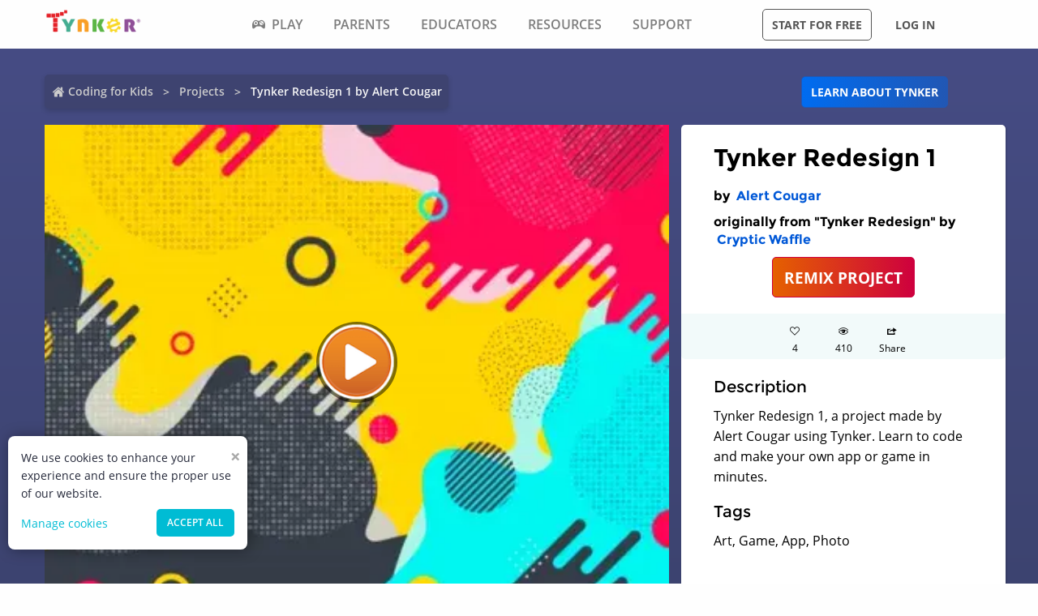

--- FILE ---
content_type: text/html; charset=utf-8
request_url: https://www.tynker.com/community/projects/play/tynker-redesign-1/5e3e80d427cb383a5855465f/
body_size: 13234
content:
<!DOCTYPE html><html lang="en"><head><meta charSet="utf-8"/><meta name="viewport" content="width=device-width, initial-scale=1.0"/><meta name="description" content="Tynker Redesign 1, a project made by Alert Cougar using Tynker. Learn to code and make your own app or game in minutes."/><link rel="icon" href="/logos/icons/appicon-180.png" sizes="180x180"/><meta name="language" content="en"/><title>Tynker Redesign 1 Project by Alert Cougar | Tynker</title><link href="//www.google-analytics.com" rel="preconnect" crossorigin="anonymous"/><link href="//www.google-analytics.com" rel="dns-prefetch"/><link href="//res.cloudinary.com" rel="preconnect" crossorigin="anonymous"/><link href="//res.cloudinary.com" rel="dns-prefetch"/><link rel="preload" href="https://res.cloudinary.com/tynker-com/raw/upload/v1662998430/fonts/opensans-regular_zyutow.woff" as="font" type="font/woff2" crossorigin="anonymous" fetchpriority="high"/><link rel="preload" href="https://res.cloudinary.com/tynker-com/raw/upload/v1662999250/fonts/opensans-bold_njo6o0.woff" as="font" type="font/woff2" crossorigin="anonymous" fetchpriority="high"/><link rel="preload" href="https://res.cloudinary.com/tynker-com/raw/upload/v1663000001/fonts/opensans-semibold_dccczc.woff" as="font" type="font/woff2" crossorigin="anonymous" fetchpriority="high"/><link rel="preload" href="https://res.cloudinary.com/tynker-com/raw/upload/v1663000497/fonts/icomoon_j6hjq5.woff" as="font" type="font/woff2" crossorigin="anonymous" fetchpriority="high"/><link rel="preload" href="https://res.cloudinary.com/tynker-com/raw/upload/v1672908275/fonts/montserrat-bold_zzpznk.ttf" as="font" crossorigin="anonymous" fetchpriority="high"/><link rel="preload" href="https://res.cloudinary.com/tynker-com/image/upload/v1662978490/manual/bigplay_by1axj.webp" as="image"/><link rel="preload" href="https://res.cloudinary.com/tynker-com/image/upload/v1662729636/manual/icn-hamburger-white_uctvif.webp" as="image"/><link rel="preload" href="https://res.cloudinary.com/tynker-com/image/upload/v1662729636/manual/icn-hamburger_sf3zrc.webp" as="image"/><link rel="preload" href="https://www.tynker.com/images/tynker-logos/tynker-registered.png" as="image"/><link rel="preload" href="https://www.tynker.com/images/tynker-logos/tynker-registered.png" as="image"/><link rel="preload" href="https://res.cloudinary.com/tynker-com/image/upload/w_18,h_19/manual/home-icon_ikmv60.webp" as="image"/><link rel="canonical" href="https://www.tynker.com/community/projects/play/tynker-redesign-1/5e3e80d427cb383a5855465f/"/><script defer="">
        (function(i,s,o,g,r,a,m){i['GoogleAnalyticsObject']=r;i[r]=i[r]||function(){
            (i[r].q=i[r].q||[]).push(arguments)},i[r].l=1*new Date();a=s.createElement(o),
            m=s.getElementsByTagName(o)[0];a.async=1;a.src=g;m.parentNode.insertBefore(a,m)
        })(window,document,'script','//www.google-analytics.com/analytics.js','ga');

        ga('create', 'UA-34332914-1', 'auto');

        // GA Optimize
        ga('require', 'GTM-WRCH635');

        // Dimension 1: the member type custom dimension
        ga('set', 'dimension1', 'Browser');

        // Dimension 2: A/B test tracking, if applicable
        ga('set', 'dimension3', 'Anonymous');

        var isHiDpi = window.devicePixelRatio && window.devicePixelRatio >= 1.5;
        ga('set', 'dimension5', isHiDpi);

        var roleSelectorRole = window.localStorage ? window.localStorage.getItem('selectRole:role') : null;
        if (roleSelectorRole) {
            ga('set', 'dimension6', roleSelectorRole);
        }

        ga('require', 'ec');
        ga('send', 'pageview');
    </script><script type="application/ld+json">{"@context":"http://schema.org","@graph":[{"@context":"http://schema.org","@type":"Organization","url":"https://www.tynker.com/","name":"Tynker - Coding for Kids","description":"The #1 coding platform for kids. Tynker fuels learning across 150,000 schools and powers the imagination of 100 million kids worldwide. With Tynker, kids learn to code the fun and easy way with revolutionary visual code blocks that represent real programming concepts.","sameAs":["https://wikipedia.org/wiki/Tynker","https://www.wikidata.org/wiki/Q22909519","https://www.youtube.com/channel/UC2MAKe5X7pohhiMZ4nzdInA","https://twitter.com/gotynker","https://www.facebook.com/Gotynker/","https://www.instagram.com/tynkercoding/","https://www.pinterest.com/gotynker/","https://www.linkedin.com/company/tynker"],"logo":{"@type":"ImageObject","@id":"https://www.tynker.com/#logo","inLanguage":"en-US","url":"https://www.tynker.com/logos/icons/appicon-120.png","width":120,"height":120,"caption":"Tynker"},"address":{"streetAddress":"650 B Fremont Ave #330,","addressLocality":"Los Altos, CA","addressRegion":"Los Altos, CA","postalCode":"94024","addressCountry":"CA"},"contactPoint":[{"@type":"ContactPoint","contactType":"Support","email":"support@tynker.com"},{"@type":"ContactPoint","contactType":"Press","email":"press@tynker.com","telephone":"+16503088386"}],"image":"https://www.tynker.com/image/og/tynker-1200x630.jpg","aggregateRating":{"@type":"AggregateRating","ratingValue":4.7,"reviewCount":5023}},{"@context":"https://schema.org","@type":"BreadcrumbList","itemListElement":[{"@type":"ListItem","position":1,"item":"https://www.tynker.com/","name":"Coding for Kids"},{"@type":"ListItem","position":2,"item":"https://www.tynker.com/community/projects/","name":"Projects"},{"@type":"ListItem","position":3,"item":"https://www.tynker.com/community/projects/play/tynker-redesign-1/5e3e80d427cb383a5855465f/","name":"Tynker Redesign 1 by Alert Cougar"}]},{"@context":"http://schema.org","@type":"WebPage","@id":"https://www.tynker.com/community/projects/play/tynker-redesign-1/5e3e80d427cb383a5855465f/","name":"Tynker Redesign 1 Project by Alert Cougar","url":"https://www.tynker.com/community/projects/play/tynker-redesign-1/5e3e80d427cb383a5855465f/","lastReviewed":"2025-12-08T23:32:35.315Z","dateCreated":"2022-09-15T00:00:00Z","inLanguage":"en-US","description":"Tynker Redesign 1, a project made by Alert Cougar using Tynker. Learn to code and make your own app or game in minutes."},{"@context":"https://schema.org","@type":"CreativeWork","name":"Tynker Redesign 1","description":"Tynker Redesign 1, a project made by Alert Cougar using Tynker. Learn to code and make your own app or game in minutes.","url":"https://www.tynker.com/community/projects/play/tynker-redesign-1/5e3e80d427cb383a5855465f/","author":{"@type":"Person","name":"Alert Cougar","url":"https://www.tynker.com/community/profiles/5da7a58d60ba6f7e481e3526/"},"genre":"Game code","keywords":["Art","Game","App","Photo"]}]}</script><link rel="preload" as="image" imageSrcSet="/_next/image/?url=https%3A%2F%2Fwww.tynker.com%2Fprojects%2Fscreenshot%2F5e3e80d427cb383a5855465f%2Ftynker-redesign-1.png&amp;w=1080&amp;q=75 1x, /_next/image/?url=https%3A%2F%2Fwww.tynker.com%2Fprojects%2Fscreenshot%2F5e3e80d427cb383a5855465f%2Ftynker-redesign-1.png&amp;w=2048&amp;q=75 2x"/><meta name="next-head-count" content="25"/><link rel="preload" href="/_next/static/css/7dd72c7e59f557e0.css" as="style"/><link rel="stylesheet" href="/_next/static/css/7dd72c7e59f557e0.css" data-n-g=""/><link rel="preload" href="/_next/static/css/e5f5c7aa56ead23a.css" as="style"/><link rel="stylesheet" href="/_next/static/css/e5f5c7aa56ead23a.css" data-n-p=""/><link rel="preload" href="/_next/static/css/3ff03c22f86d0a72.css" as="style"/><link rel="stylesheet" href="/_next/static/css/3ff03c22f86d0a72.css" data-n-p=""/><link rel="preload" href="/_next/static/css/d8d05ae3b37019dc.css" as="style"/><link rel="stylesheet" href="/_next/static/css/d8d05ae3b37019dc.css" data-n-p=""/><noscript data-n-css=""></noscript><script defer="" nomodule="" src="/_next/static/chunks/polyfills-c67a75d1b6f99dc8.js"></script><script src="/_next/static/chunks/webpack-ab9a168e8f25c6f9.js" defer=""></script><script src="/_next/static/chunks/framework-4ed89e9640adfb9e.js" defer=""></script><script src="/_next/static/chunks/main-acc31a7eb61b2491.js" defer=""></script><script src="/_next/static/chunks/pages/_app-6e8e78ef7471c8cd.js" defer=""></script><script src="/_next/static/chunks/fb7d5399-d5cf5c89417a34e2.js" defer=""></script><script src="/_next/static/chunks/57c9cdab-35439cd4f5b9f3f3.js" defer=""></script><script src="/_next/static/chunks/8100-cc135ff53606d25f.js" defer=""></script><script src="/_next/static/chunks/1325-df646298902760bd.js" defer=""></script><script src="/_next/static/chunks/7622-f2ef32c0eada863d.js" defer=""></script><script src="/_next/static/chunks/3093-258340e5fb83bcf6.js" defer=""></script><script src="/_next/static/chunks/9042-4f87cbcc7004710f.js" defer=""></script><script src="/_next/static/chunks/6616-6b9c6fe16882e99f.js" defer=""></script><script src="/_next/static/chunks/8635-cdf859a3e0f049c1.js" defer=""></script><script src="/_next/static/chunks/1359-18798d445362dadc.js" defer=""></script><script src="/_next/static/chunks/8228-a5427298c2dfada8.js" defer=""></script><script src="/_next/static/chunks/9703-f6bb03457a7a43a0.js" defer=""></script><script src="/_next/static/chunks/5214-f492e17a3b6877c6.js" defer=""></script><script src="/_next/static/chunks/134-dd3afda582508973.js" defer=""></script><script src="/_next/static/chunks/pages/community/projects/play/%5BprojectName%5D/%5Bid%5D-b0143e63fda0b8e9.js" defer=""></script><script src="/_next/static/_UuIiL0-ZkzdZ3mHFMkBa/_buildManifest.js" defer=""></script><script src="/_next/static/_UuIiL0-ZkzdZ3mHFMkBa/_ssgManifest.js" defer=""></script></head><body><div id="__next"><header id="header" class="topMenu_header__qv_SB "><nav class="topMenu_nav__U_hDl"><div class="topMenu_menuIcon__CYpz3"><img alt="menu" height="17px" width="23px" src="https://res.cloudinary.com/tynker-com/image/upload/v1662729636/manual/icn-hamburger_sf3zrc.webp" priority="true"/></div><div class="topMenu_logoContainer__eTMiK"><a href="/"><img alt="Logo" src="https://www.tynker.com/images/tynker-logos/tynker-registered.png" height="25px" width="170px" priority="true"/></a></div><div class="topMenu_logoContainerMobile__OSzSJ"><a href="/"><img src="https://www.tynker.com/images/tynker-logos/tynker-registered.png" alt="Logo" height="40px" width="100px" priority="true"/></a></div><div class="navBar_navBarContainer___X33R"><div class="navMenu_navMenuContainer__0pNUJ "><a class="navMenu_navTitle__NboEr" href="/play/"><span><span class="icon-gamepad"></span>Play</span></a><ul class="navMenu_navMenu__dax_O"><li><a href="/play/"><span>Coding Games</span></a></li><li><a href="/minecraft/"><span class="navMenu_hasRightIcon__n7Jj_">Minecraft</span></a><div class="navMenu_subNavMenuWrapper__b3z9S"><ul class="navMenu_subNavMenu__NzXXO"><li><a href="/minecraft/skins/"><span>Minecraft Skins</span></a></li><li><a href="/minecraft/mods/"><span>Minecraft Mods</span></a></li><li><a href="/minecraft/mobs/"><span>Minecraft Mobs</span></a></li><li><a href="/minecraft/items/"><span>Minecraft Items</span></a></li><li><a href="/minecraft/addons/"><span>Minecraft Addons</span></a></li><li><a href="/minecraft/blocks/"><span>Minecraft Blocks</span></a></li></ul></div></li><li><a href="/hour-of-code/"><span>Hour of Code</span></a></li><li><a href="/community/galleries/"><span>Community</span></a></li></ul></div><div class="navMenu_navMenuContainer__0pNUJ "><a class="navMenu_navTitle__NboEr" href="/parents/"><span>Parents</span></a><ul class="navMenu_navMenu__dax_O"><li><a href="/parents/"><span>Overview</span></a></li><li><a href="/parents/curriculum/"><span>Curriculum</span></a></li><li><a href="/parents/pricing/"><span>Plans & Pricing</span></a></li><li><a href="/parents/gift"><span>Gift</span></a></li></ul></div><div class="navMenu_navMenuContainer__0pNUJ "><a class="navMenu_navTitle__NboEr" href="/school/"><span>Educators</span></a><ul class="navMenu_navMenu__dax_O"><li><a href="/school/"><span>Overview</span></a></li><li><a href="/school/coding-curriculum/"><span>School Curriculum</span></a></li><li><a href="/school/standards/"><span>Standards Alignment</span></a></li><li><a href="/school/coding-curriculum/request"><span>Request a Quote</span></a></li><li><a href="/school/training/"><span>Training & PD</span></a></li><li><a href="/hour-of-code/teacher"><span>Hour of Code</span></a></li></ul></div><div class="navMenu_navMenuContainer__0pNUJ "><a class="navMenu_navTitle__NboEr" href="/coding-for-kids/what-is-coding-for-kids"><span>Resources</span></a><ul class="navMenu_navMenu__dax_O"><li><a href="/coding-for-kids/what-is-coding-for-kids/"><span>What is Coding?</span></a></li><li><a href="/coding-for-kids/why-coding-matters/"><span>Why Coding Matters</span></a></li><li><a href="/ebooks/"><span>Coding eBooks</span></a></li><li><a href="/mobile/"><span>Mobile Apps</span></a></li><li><a href="/blog/"><span>Blog</span></a></li></ul></div><div class="navMenu_navMenuContainer__0pNUJ "><a class="navMenu_navTitle__NboEr" href="/support"><span>Support</span></a><ul class="navMenu_navMenu__dax_O"><li><a href="/contact"><span>Contact Support</span></a></li><li><a href="//tynkerschools.frontkb.com/en"><span>Schools Help Center</span></a></li><li><a href="//tynkerhome.frontkb.com/"><span>Home Help Center</span></a></li></ul></div></div><div style="position:relative"><div class="topMenu_cartDetails__4GAmf"><div class="topMenu_total___Vnji"><div><label class="topMenu_totalLabel__SE7oi">TOTAL:</label><label></label></div><a class="topMenu_checkout__LAEd5">CHECKOUT NOW</a></div></div></div><div class="topMenu_buttonsContainer__LJYH4"><button class="button --dark --hollow">Start for free</button><div class="topMenu_buttonWrapper__VV_a1"><button class="button --dark --clear">Log in</button></div></div></nav></header><header class="topMenu_stickyBanner__Um1ML" style="display:none"><nav class="topMenu_nav__U_hDl"><div class="topMenu_logoContainer__eTMiK"><a href="/"><img src="https://www.tynker.com/images/tynker-logos/tynker-registered.png" alt="Logo" width="187px" height="25px" priority="true"/></a></div><div class="topMenu_logoContainerMobile__OSzSJ"><a href="/"><img src="https://www.tynker.com/images/tynker-logos/tynker-registered.png" alt="Logo" height="37px" width="100px" priority="true"/></a></div><div style="position:relative"><a href="#allPlansParents" class="button --primary">START FOR FREE</a><div class="topMenu_cartDetails__4GAmf"><div class="topMenu_total___Vnji"><div><label class="topMenu_totalLabel__SE7oi">TOTAL:</label><label></label></div><a class="topMenu_checkout__LAEd5">CHECKOUT NOW</a></div></div></div></nav></header><div class="relative overflow-hidden"><div><div><div style="display:none">SERVED FROM NODE SERVER</div><section class="play_pageContent__wkGAP"><section class="projectDetail_container__hZQw_"><div class="projectHeader_container__RaQ1B"><div class="breadcrumb_breadcrumbsContainer__j07ZE projectHeader_breadCrumb__QyNS0"><ul class="breadcrumb_breadcrumbs__ogZqo "><li><span><img class="breadcrumb_homeIcon__IM3jM" src="https://res.cloudinary.com/tynker-com/image/upload/w_18,h_19/manual/home-icon_ikmv60.webp" alt="home" loading="eager"/><a href="/" rel="">Coding for Kids</a></span></li><li><span><a href="/community/projects/" rel="">Projects</a></span></li><li class="breadcrumb_current__O1mO3">Tynker Redesign 1 by Alert Cougar</li></ul></div><div class="projectHeader_linkContainer__LNCNO"><a class=" button --secondary" rel="" href="/parents/">Learn about Tynker</a></div></div><div class="projectDetail_projectData__VBNPe"><div class="projectPlayCard_container___xFjr"><div style="position:relative"><span style="box-sizing:border-box;display:inline-block;overflow:hidden;width:initial;height:initial;background:none;opacity:1;border:0;margin:0;padding:0;position:relative;max-width:100%"><span style="box-sizing:border-box;display:block;width:initial;height:initial;background:none;opacity:1;border:0;margin:0;padding:0;max-width:100%"><img style="display:block;max-width:100%;width:initial;height:initial;background:none;opacity:1;border:0;margin:0;padding:0" alt="" aria-hidden="true" src="data:image/svg+xml,%3csvg%20xmlns=%27http://www.w3.org/2000/svg%27%20version=%271.1%27%20width=%271024%27%20height=%27768%27/%3e"/></span><img alt="Tynker Redesign 1" srcSet="/_next/image/?url=https%3A%2F%2Fwww.tynker.com%2Fprojects%2Fscreenshot%2F5e3e80d427cb383a5855465f%2Ftynker-redesign-1.png&amp;w=1080&amp;q=75 1x, /_next/image/?url=https%3A%2F%2Fwww.tynker.com%2Fprojects%2Fscreenshot%2F5e3e80d427cb383a5855465f%2Ftynker-redesign-1.png&amp;w=2048&amp;q=75 2x" src="/_next/image/?url=https%3A%2F%2Fwww.tynker.com%2Fprojects%2Fscreenshot%2F5e3e80d427cb383a5855465f%2Ftynker-redesign-1.png&amp;w=2048&amp;q=75" decoding="async" data-nimg="intrinsic" style="position:absolute;top:0;left:0;bottom:0;right:0;box-sizing:border-box;padding:0;border:none;margin:auto;display:block;width:0;height:0;min-width:100%;max-width:100%;min-height:100%;max-height:100%"/></span><div class="projectPlayCard_playButton__yYshN" style="background-image:url(https://res.cloudinary.com/tynker-com/image/upload/v1662978490/manual/bigplay_by1axj.webp)"></div></div></div><section class="projectMetatdata_panel__LbaUi"><h1>Tynker Redesign 1</h1><h2>by <a class=" " rel="" href="/community/profiles/5da7a58d60ba6f7e481e3526/"> <!-- -->Alert Cougar</a></h2><h2>originally from &quot;Tynker Redesign&quot; by<!-- --> <a class=" " rel="" href="/community/profiles/5b8c504ec762c1343e5c9118/"> <!-- -->Cryptic Waffle</a></h2><div class="projectMetatdata_center__Bgi7q"><a href="/ide?p=5e3e80d427cb383a5855465f" rel="nofollow" class=" button --hero --large">REMIX PROJECT</a></div><div class="projectMetatdata_actions__xjjwa"><div class="projectMetatdata_actionStateLikes__1_GfN"><div class="icon-heart"></div><div>0</div></div><div class="projectMetatdata_actionState__Tlj8q"><div class="icon-eye"></div><div>0</div></div><div class="projectMetatdata_actionStateLikes__1_GfN"><div class="icon-share"></div><div>Share</div></div></div><div class="projectMetatdata_description__of5fD"><h3>Description</h3><p>Tynker Redesign 1, a project made by Alert Cougar using Tynker. Learn to code and make your own app or game in minutes.</p></div><div class="projectMetatdata_description__of5fD"><h3>Tags</h3><p>Art, Game, App, Photo</p></div></section></div><div class="seoMetadata_container__wllNq"><div class="seoMetadata_seoMetadata__koMxY"><div class="seoMetadata_panel__wy3xg"><div class="seoMetadata_dataContainer__BVwXH"><h3>Concepts</h3><p><span>basic math, </span><span>miscellaneous, </span><span>simple conditionals, </span><span>simple variables, </span><span>variables, </span><span>simple loops, </span></p><ul class="seoMetadata_stats__A27IS"><li><b>#<!-- -->Lines<!-- -->:</b><span>1392</span></li><li><b>#<!-- -->Actors<!-- -->:</b><span>41</span></li><li><b>#<!-- -->Costumes<!-- -->:</b><span>46</span></li><li><b>#<!-- -->Scripts<!-- -->:</b><span>118</span></li></ul></div></div></div></div></section><section class="projectCardList_projectCardSection__Fi44b"><div class="projectCardList_projectCardList__p74B9"><h3>Remixes of &quot;Tynker Redesign 1&quot; (6)</h3><div class="projectCard_container__VSlBp"><div class="projectCard_projectCard__zHal9"><a class="projectCard_linkImage__onxLq --novisit" href="/community/projects/play/tynker-redesign/5d30744470b00270e636ace1/" style="background:#f7ae71"><span style="box-sizing:border-box;display:inline-block;overflow:hidden;width:initial;height:initial;background:none;opacity:1;border:0;margin:0;padding:0;position:relative;max-width:100%"><span style="box-sizing:border-box;display:block;width:initial;height:initial;background:none;opacity:1;border:0;margin:0;padding:0;max-width:100%"><img style="display:block;max-width:100%;width:initial;height:initial;background:none;opacity:1;border:0;margin:0;padding:0" alt="" aria-hidden="true" src="data:image/svg+xml,%3csvg%20xmlns=%27http://www.w3.org/2000/svg%27%20version=%271.1%27%20width=%27560%27%20height=%27320%27/%3e"/></span><img alt="Tynker Redesign" src="[data-uri]" decoding="async" data-nimg="intrinsic" style="image-rendering:pixelated;position:absolute;top:0;left:0;bottom:0;right:0;box-sizing:border-box;padding:0;border:none;margin:auto;display:block;width:0;height:0;min-width:100%;max-width:100%;min-height:100%;max-height:100%"/><noscript><img alt="Tynker Redesign" srcSet="/_next/image/?url=https%3A%2F%2Fwww.tynker.com%2Fprojects%2Fscreenshot%2F5d30744470b00270e636ace1%2Ftynker-redesign.png&amp;w=640&amp;q=75 1x, /_next/image/?url=https%3A%2F%2Fwww.tynker.com%2Fprojects%2Fscreenshot%2F5d30744470b00270e636ace1%2Ftynker-redesign.png&amp;w=1200&amp;q=75 2x" src="/_next/image/?url=https%3A%2F%2Fwww.tynker.com%2Fprojects%2Fscreenshot%2F5d30744470b00270e636ace1%2Ftynker-redesign.png&amp;w=1200&amp;q=75" decoding="async" data-nimg="intrinsic" style="image-rendering:pixelated;position:absolute;top:0;left:0;bottom:0;right:0;box-sizing:border-box;padding:0;border:none;margin:auto;display:block;width:0;height:0;min-width:100%;max-width:100%;min-height:100%;max-height:100%" loading="lazy"/></noscript></span><span class="projectCard_cardPreviewAction__En7jo"><span class="projectCard_cardPreviewIcon__n_Ute"></span></span></a><div class="projectCard_cardDetails__NKSNn"><div><label>Tynker Redesign</label><div class="projectCard_cardDescription__CBYiu">by <a class=" " rel="" href="/community/profiles/5b8c504ec762c1343e5c9118/">Cryptic Waffle</a></div></div><div class="projectCard_imgConatiner__bT3sg"><div><span style="box-sizing:border-box;display:inline-block;overflow:hidden;width:initial;height:initial;background:none;opacity:1;border:0;margin:0;padding:0;position:relative;max-width:100%"><span style="box-sizing:border-box;display:block;width:initial;height:initial;background:none;opacity:1;border:0;margin:0;padding:0;max-width:100%"><img style="display:block;max-width:100%;width:initial;height:initial;background:none;opacity:1;border:0;margin:0;padding:0" alt="" aria-hidden="true" src="data:image/svg+xml,%3csvg%20xmlns=%27http://www.w3.org/2000/svg%27%20version=%271.1%27%20width=%2721%27%20height=%2718%27/%3e"/></span><img alt="views" src="[data-uri]" decoding="async" data-nimg="intrinsic" style="position:absolute;top:0;left:0;bottom:0;right:0;box-sizing:border-box;padding:0;border:none;margin:auto;display:block;width:0;height:0;min-width:100%;max-width:100%;min-height:100%;max-height:100%"/><noscript><img alt="views" srcSet="/_next/image/?url=%2Fassets%2Feye.png&amp;w=32&amp;q=75 1x, /_next/image/?url=%2Fassets%2Feye.png&amp;w=48&amp;q=75 2x" src="/_next/image/?url=%2Fassets%2Feye.png&amp;w=48&amp;q=75" decoding="async" data-nimg="intrinsic" style="position:absolute;top:0;left:0;bottom:0;right:0;box-sizing:border-box;padding:0;border:none;margin:auto;display:block;width:0;height:0;min-width:100%;max-width:100%;min-height:100%;max-height:100%" loading="lazy"/></noscript></span><div class="projectCard_views__muLGI">1.6k</div></div></div></div></div></div><div class="projectCard_container__VSlBp"><div class="projectCard_projectCard__zHal9"><a class="projectCard_linkImage__onxLq --novisit" href="/community/projects/play/tynker-redesign-original-project-by-cryptic-waffle-1/60c78da539708e00641dff1a/" style="background:#f7ae71"><span style="box-sizing:border-box;display:inline-block;overflow:hidden;width:initial;height:initial;background:none;opacity:1;border:0;margin:0;padding:0;position:relative;max-width:100%"><span style="box-sizing:border-box;display:block;width:initial;height:initial;background:none;opacity:1;border:0;margin:0;padding:0;max-width:100%"><img style="display:block;max-width:100%;width:initial;height:initial;background:none;opacity:1;border:0;margin:0;padding:0" alt="" aria-hidden="true" src="data:image/svg+xml,%3csvg%20xmlns=%27http://www.w3.org/2000/svg%27%20version=%271.1%27%20width=%27560%27%20height=%27320%27/%3e"/></span><img alt="Tynker Redesign - Original Project By: Cryptic Waffle 1" src="[data-uri]" decoding="async" data-nimg="intrinsic" style="image-rendering:pixelated;position:absolute;top:0;left:0;bottom:0;right:0;box-sizing:border-box;padding:0;border:none;margin:auto;display:block;width:0;height:0;min-width:100%;max-width:100%;min-height:100%;max-height:100%"/><noscript><img alt="Tynker Redesign - Original Project By: Cryptic Waffle 1" srcSet="/_next/image/?url=https%3A%2F%2Fwww.tynker.com%2Fprojects%2Fscreenshot%2F60c78da539708e00641dff1a%2Ftynker-redesign-original-project-by-cryptic-waffle-1.png&amp;w=640&amp;q=75 1x, /_next/image/?url=https%3A%2F%2Fwww.tynker.com%2Fprojects%2Fscreenshot%2F60c78da539708e00641dff1a%2Ftynker-redesign-original-project-by-cryptic-waffle-1.png&amp;w=1200&amp;q=75 2x" src="/_next/image/?url=https%3A%2F%2Fwww.tynker.com%2Fprojects%2Fscreenshot%2F60c78da539708e00641dff1a%2Ftynker-redesign-original-project-by-cryptic-waffle-1.png&amp;w=1200&amp;q=75" decoding="async" data-nimg="intrinsic" style="image-rendering:pixelated;position:absolute;top:0;left:0;bottom:0;right:0;box-sizing:border-box;padding:0;border:none;margin:auto;display:block;width:0;height:0;min-width:100%;max-width:100%;min-height:100%;max-height:100%" loading="lazy"/></noscript></span><span class="projectCard_cardPreviewAction__En7jo"><span class="projectCard_cardPreviewIcon__n_Ute"></span></span></a><div class="projectCard_cardDetails__NKSNn"><div><label>Tynker Redesign - Original Project By: Cryptic Waffle 1</label><div class="projectCard_cardDescription__CBYiu">by <a class=" " rel="" href="/community/profiles/60c626e4ca096b363832f5de/">Fruitful Derby</a></div></div><div class="projectCard_imgConatiner__bT3sg"><div><span style="box-sizing:border-box;display:inline-block;overflow:hidden;width:initial;height:initial;background:none;opacity:1;border:0;margin:0;padding:0;position:relative;max-width:100%"><span style="box-sizing:border-box;display:block;width:initial;height:initial;background:none;opacity:1;border:0;margin:0;padding:0;max-width:100%"><img style="display:block;max-width:100%;width:initial;height:initial;background:none;opacity:1;border:0;margin:0;padding:0" alt="" aria-hidden="true" src="data:image/svg+xml,%3csvg%20xmlns=%27http://www.w3.org/2000/svg%27%20version=%271.1%27%20width=%2721%27%20height=%2718%27/%3e"/></span><img alt="views" src="[data-uri]" decoding="async" data-nimg="intrinsic" style="position:absolute;top:0;left:0;bottom:0;right:0;box-sizing:border-box;padding:0;border:none;margin:auto;display:block;width:0;height:0;min-width:100%;max-width:100%;min-height:100%;max-height:100%"/><noscript><img alt="views" srcSet="/_next/image/?url=%2Fassets%2Feye.png&amp;w=32&amp;q=75 1x, /_next/image/?url=%2Fassets%2Feye.png&amp;w=48&amp;q=75 2x" src="/_next/image/?url=%2Fassets%2Feye.png&amp;w=48&amp;q=75" decoding="async" data-nimg="intrinsic" style="position:absolute;top:0;left:0;bottom:0;right:0;box-sizing:border-box;padding:0;border:none;margin:auto;display:block;width:0;height:0;min-width:100%;max-width:100%;min-height:100%;max-height:100%" loading="lazy"/></noscript></span><div class="projectCard_views__muLGI">345</div></div></div></div></div></div><div class="projectCard_container__VSlBp"><div class="projectCard_projectCard__zHal9"><a class="projectCard_linkImage__onxLq --novisit" href="/community/projects/play/tynker-redesign-original-project-by-cryptic-waffle-1-1/60cb695560e1733f050eb00a/" style="background:#f7ae71"><span style="box-sizing:border-box;display:inline-block;overflow:hidden;width:initial;height:initial;background:none;opacity:1;border:0;margin:0;padding:0;position:relative;max-width:100%"><span style="box-sizing:border-box;display:block;width:initial;height:initial;background:none;opacity:1;border:0;margin:0;padding:0;max-width:100%"><img style="display:block;max-width:100%;width:initial;height:initial;background:none;opacity:1;border:0;margin:0;padding:0" alt="" aria-hidden="true" src="data:image/svg+xml,%3csvg%20xmlns=%27http://www.w3.org/2000/svg%27%20version=%271.1%27%20width=%27560%27%20height=%27320%27/%3e"/></span><img alt="Tynker Redesign - Original Project By: Cryptic Waffle 1 1" src="[data-uri]" decoding="async" data-nimg="intrinsic" style="image-rendering:pixelated;position:absolute;top:0;left:0;bottom:0;right:0;box-sizing:border-box;padding:0;border:none;margin:auto;display:block;width:0;height:0;min-width:100%;max-width:100%;min-height:100%;max-height:100%"/><noscript><img alt="Tynker Redesign - Original Project By: Cryptic Waffle 1 1" srcSet="/_next/image/?url=https%3A%2F%2Fwww.tynker.com%2Fprojects%2Fscreenshot%2F60cb695560e1733f050eb00a%2Ftynker-redesign-original-project-by-cryptic-waffle-1-1.png&amp;w=640&amp;q=75 1x, /_next/image/?url=https%3A%2F%2Fwww.tynker.com%2Fprojects%2Fscreenshot%2F60cb695560e1733f050eb00a%2Ftynker-redesign-original-project-by-cryptic-waffle-1-1.png&amp;w=1200&amp;q=75 2x" src="/_next/image/?url=https%3A%2F%2Fwww.tynker.com%2Fprojects%2Fscreenshot%2F60cb695560e1733f050eb00a%2Ftynker-redesign-original-project-by-cryptic-waffle-1-1.png&amp;w=1200&amp;q=75" decoding="async" data-nimg="intrinsic" style="image-rendering:pixelated;position:absolute;top:0;left:0;bottom:0;right:0;box-sizing:border-box;padding:0;border:none;margin:auto;display:block;width:0;height:0;min-width:100%;max-width:100%;min-height:100%;max-height:100%" loading="lazy"/></noscript></span><span class="projectCard_cardPreviewAction__En7jo"><span class="projectCard_cardPreviewIcon__n_Ute"></span></span></a><div class="projectCard_cardDetails__NKSNn"><div><label>Tynker Redesign - Original Project By: Cryptic Waffle 1 1</label><div class="projectCard_cardDescription__CBYiu">by <a class=" " rel="" href="/community/profiles/6039eac17cc7b369315b70ff/">Ultimate Packet</a></div></div><div class="projectCard_imgConatiner__bT3sg"><div><span style="box-sizing:border-box;display:inline-block;overflow:hidden;width:initial;height:initial;background:none;opacity:1;border:0;margin:0;padding:0;position:relative;max-width:100%"><span style="box-sizing:border-box;display:block;width:initial;height:initial;background:none;opacity:1;border:0;margin:0;padding:0;max-width:100%"><img style="display:block;max-width:100%;width:initial;height:initial;background:none;opacity:1;border:0;margin:0;padding:0" alt="" aria-hidden="true" src="data:image/svg+xml,%3csvg%20xmlns=%27http://www.w3.org/2000/svg%27%20version=%271.1%27%20width=%2721%27%20height=%2718%27/%3e"/></span><img alt="views" src="[data-uri]" decoding="async" data-nimg="intrinsic" style="position:absolute;top:0;left:0;bottom:0;right:0;box-sizing:border-box;padding:0;border:none;margin:auto;display:block;width:0;height:0;min-width:100%;max-width:100%;min-height:100%;max-height:100%"/><noscript><img alt="views" srcSet="/_next/image/?url=%2Fassets%2Feye.png&amp;w=32&amp;q=75 1x, /_next/image/?url=%2Fassets%2Feye.png&amp;w=48&amp;q=75 2x" src="/_next/image/?url=%2Fassets%2Feye.png&amp;w=48&amp;q=75" decoding="async" data-nimg="intrinsic" style="position:absolute;top:0;left:0;bottom:0;right:0;box-sizing:border-box;padding:0;border:none;margin:auto;display:block;width:0;height:0;min-width:100%;max-width:100%;min-height:100%;max-height:100%" loading="lazy"/></noscript></span><div class="projectCard_views__muLGI">604</div></div></div></div></div></div><div class="projectCard_container__VSlBp"><div class="projectCard_projectCard__zHal9"><a class="projectCard_linkImage__onxLq --novisit" href="/community/projects/play/tynker-redesign-original-project-by-cryptic-waffle/5e3c39dfe7d138578c1bd9f4/" style="background:#f7ae71"><span style="box-sizing:border-box;display:inline-block;overflow:hidden;width:initial;height:initial;background:none;opacity:1;border:0;margin:0;padding:0;position:relative;max-width:100%"><span style="box-sizing:border-box;display:block;width:initial;height:initial;background:none;opacity:1;border:0;margin:0;padding:0;max-width:100%"><img style="display:block;max-width:100%;width:initial;height:initial;background:none;opacity:1;border:0;margin:0;padding:0" alt="" aria-hidden="true" src="data:image/svg+xml,%3csvg%20xmlns=%27http://www.w3.org/2000/svg%27%20version=%271.1%27%20width=%27560%27%20height=%27320%27/%3e"/></span><img alt="Tynker Redesign - Original Project By: Cryptic Waffle" src="[data-uri]" decoding="async" data-nimg="intrinsic" style="image-rendering:pixelated;position:absolute;top:0;left:0;bottom:0;right:0;box-sizing:border-box;padding:0;border:none;margin:auto;display:block;width:0;height:0;min-width:100%;max-width:100%;min-height:100%;max-height:100%"/><noscript><img alt="Tynker Redesign - Original Project By: Cryptic Waffle" srcSet="/_next/image/?url=https%3A%2F%2Fwww.tynker.com%2Fprojects%2Fscreenshot%2F5e3c39dfe7d138578c1bd9f4%2Ftynker-redesign-original-project-by-cryptic-waffle.png&amp;w=640&amp;q=75 1x, /_next/image/?url=https%3A%2F%2Fwww.tynker.com%2Fprojects%2Fscreenshot%2F5e3c39dfe7d138578c1bd9f4%2Ftynker-redesign-original-project-by-cryptic-waffle.png&amp;w=1200&amp;q=75 2x" src="/_next/image/?url=https%3A%2F%2Fwww.tynker.com%2Fprojects%2Fscreenshot%2F5e3c39dfe7d138578c1bd9f4%2Ftynker-redesign-original-project-by-cryptic-waffle.png&amp;w=1200&amp;q=75" decoding="async" data-nimg="intrinsic" style="image-rendering:pixelated;position:absolute;top:0;left:0;bottom:0;right:0;box-sizing:border-box;padding:0;border:none;margin:auto;display:block;width:0;height:0;min-width:100%;max-width:100%;min-height:100%;max-height:100%" loading="lazy"/></noscript></span><span class="projectCard_cardPreviewAction__En7jo"><span class="projectCard_cardPreviewIcon__n_Ute"></span></span></a><div class="projectCard_cardDetails__NKSNn"><div><label>Tynker Redesign - Original Project By: Cryptic Waffle</label><div class="projectCard_cardDescription__CBYiu">by <a class=" " rel="" href="/community/profiles/5be24ee8433bd8752e4c9679/">Flax Calliandra</a></div></div><div class="projectCard_imgConatiner__bT3sg"><div><span style="box-sizing:border-box;display:inline-block;overflow:hidden;width:initial;height:initial;background:none;opacity:1;border:0;margin:0;padding:0;position:relative;max-width:100%"><span style="box-sizing:border-box;display:block;width:initial;height:initial;background:none;opacity:1;border:0;margin:0;padding:0;max-width:100%"><img style="display:block;max-width:100%;width:initial;height:initial;background:none;opacity:1;border:0;margin:0;padding:0" alt="" aria-hidden="true" src="data:image/svg+xml,%3csvg%20xmlns=%27http://www.w3.org/2000/svg%27%20version=%271.1%27%20width=%2721%27%20height=%2718%27/%3e"/></span><img alt="views" src="[data-uri]" decoding="async" data-nimg="intrinsic" style="position:absolute;top:0;left:0;bottom:0;right:0;box-sizing:border-box;padding:0;border:none;margin:auto;display:block;width:0;height:0;min-width:100%;max-width:100%;min-height:100%;max-height:100%"/><noscript><img alt="views" srcSet="/_next/image/?url=%2Fassets%2Feye.png&amp;w=32&amp;q=75 1x, /_next/image/?url=%2Fassets%2Feye.png&amp;w=48&amp;q=75 2x" src="/_next/image/?url=%2Fassets%2Feye.png&amp;w=48&amp;q=75" decoding="async" data-nimg="intrinsic" style="position:absolute;top:0;left:0;bottom:0;right:0;box-sizing:border-box;padding:0;border:none;margin:auto;display:block;width:0;height:0;min-width:100%;max-width:100%;min-height:100%;max-height:100%" loading="lazy"/></noscript></span><div class="projectCard_views__muLGI">428</div></div></div></div></div></div><div class="projectCardList_pageLink__xzhT5"><a href="/community/projects/remixes/5e3e80d427cb383a5855465f/" rel="" class=" button --secondary">VIEW ALL REMIXES</a></div></div></section><section class="projectCardList_projectCardSection__Fi44b"><div class="projectCardList_projectCardList__p74B9"><h3>More from Alert Cougar (129)</h3><div class="projectCard_container__VSlBp"><div class="projectCard_projectCard__zHal9"><a class="projectCard_linkImage__onxLq --novisit" href="/community/projects/play/gacha-life-edit/5dfb26dad3c93857650e81cf/" style="background:#f7ae71"><span style="box-sizing:border-box;display:inline-block;overflow:hidden;width:initial;height:initial;background:none;opacity:1;border:0;margin:0;padding:0;position:relative;max-width:100%"><span style="box-sizing:border-box;display:block;width:initial;height:initial;background:none;opacity:1;border:0;margin:0;padding:0;max-width:100%"><img style="display:block;max-width:100%;width:initial;height:initial;background:none;opacity:1;border:0;margin:0;padding:0" alt="" aria-hidden="true" src="data:image/svg+xml,%3csvg%20xmlns=%27http://www.w3.org/2000/svg%27%20version=%271.1%27%20width=%27560%27%20height=%27320%27/%3e"/></span><img alt="gacha life edit" src="[data-uri]" decoding="async" data-nimg="intrinsic" style="image-rendering:pixelated;position:absolute;top:0;left:0;bottom:0;right:0;box-sizing:border-box;padding:0;border:none;margin:auto;display:block;width:0;height:0;min-width:100%;max-width:100%;min-height:100%;max-height:100%"/><noscript><img alt="gacha life edit" srcSet="/_next/image/?url=https%3A%2F%2Fwww.tynker.com%2Fprojects%2Fscreenshot%2F5dfb26dad3c93857650e81cf%2Fgacha-life-edit.png&amp;w=640&amp;q=75 1x, /_next/image/?url=https%3A%2F%2Fwww.tynker.com%2Fprojects%2Fscreenshot%2F5dfb26dad3c93857650e81cf%2Fgacha-life-edit.png&amp;w=1200&amp;q=75 2x" src="/_next/image/?url=https%3A%2F%2Fwww.tynker.com%2Fprojects%2Fscreenshot%2F5dfb26dad3c93857650e81cf%2Fgacha-life-edit.png&amp;w=1200&amp;q=75" decoding="async" data-nimg="intrinsic" style="image-rendering:pixelated;position:absolute;top:0;left:0;bottom:0;right:0;box-sizing:border-box;padding:0;border:none;margin:auto;display:block;width:0;height:0;min-width:100%;max-width:100%;min-height:100%;max-height:100%" loading="lazy"/></noscript></span><span class="projectCard_cardPreviewAction__En7jo"><span class="projectCard_cardPreviewIcon__n_Ute"></span></span></a><div class="projectCard_cardDetails__NKSNn"><div><label>gacha life edit</label><div class="projectCard_cardDescription__CBYiu">by <a class=" " rel="" href="/community/profiles/5da7a58d60ba6f7e481e3526/">Alert Cougar</a></div></div><div class="projectCard_imgConatiner__bT3sg"><div><span style="box-sizing:border-box;display:inline-block;overflow:hidden;width:initial;height:initial;background:none;opacity:1;border:0;margin:0;padding:0;position:relative;max-width:100%"><span style="box-sizing:border-box;display:block;width:initial;height:initial;background:none;opacity:1;border:0;margin:0;padding:0;max-width:100%"><img style="display:block;max-width:100%;width:initial;height:initial;background:none;opacity:1;border:0;margin:0;padding:0" alt="" aria-hidden="true" src="data:image/svg+xml,%3csvg%20xmlns=%27http://www.w3.org/2000/svg%27%20version=%271.1%27%20width=%2721%27%20height=%2718%27/%3e"/></span><img alt="views" src="[data-uri]" decoding="async" data-nimg="intrinsic" style="position:absolute;top:0;left:0;bottom:0;right:0;box-sizing:border-box;padding:0;border:none;margin:auto;display:block;width:0;height:0;min-width:100%;max-width:100%;min-height:100%;max-height:100%"/><noscript><img alt="views" srcSet="/_next/image/?url=%2Fassets%2Feye.png&amp;w=32&amp;q=75 1x, /_next/image/?url=%2Fassets%2Feye.png&amp;w=48&amp;q=75 2x" src="/_next/image/?url=%2Fassets%2Feye.png&amp;w=48&amp;q=75" decoding="async" data-nimg="intrinsic" style="position:absolute;top:0;left:0;bottom:0;right:0;box-sizing:border-box;padding:0;border:none;margin:auto;display:block;width:0;height:0;min-width:100%;max-width:100%;min-height:100%;max-height:100%" loading="lazy"/></noscript></span><div class="projectCard_views__muLGI">1.8k</div></div></div></div></div></div><div class="projectCard_container__VSlBp"><div class="projectCard_projectCard__zHal9"><a class="projectCard_linkImage__onxLq --novisit" href="/community/projects/play/amizing/5dfb5494e7d138c7853495f8/" style="background:#f7ae71"><span style="box-sizing:border-box;display:inline-block;overflow:hidden;width:initial;height:initial;background:none;opacity:1;border:0;margin:0;padding:0;position:relative;max-width:100%"><span style="box-sizing:border-box;display:block;width:initial;height:initial;background:none;opacity:1;border:0;margin:0;padding:0;max-width:100%"><img style="display:block;max-width:100%;width:initial;height:initial;background:none;opacity:1;border:0;margin:0;padding:0" alt="" aria-hidden="true" src="data:image/svg+xml,%3csvg%20xmlns=%27http://www.w3.org/2000/svg%27%20version=%271.1%27%20width=%27560%27%20height=%27320%27/%3e"/></span><img alt="amizing" src="[data-uri]" decoding="async" data-nimg="intrinsic" style="image-rendering:pixelated;position:absolute;top:0;left:0;bottom:0;right:0;box-sizing:border-box;padding:0;border:none;margin:auto;display:block;width:0;height:0;min-width:100%;max-width:100%;min-height:100%;max-height:100%"/><noscript><img alt="amizing" srcSet="/_next/image/?url=https%3A%2F%2Fwww.tynker.com%2Fprojects%2Fscreenshot%2F5dfb5494e7d138c7853495f8%2Famizing.png&amp;w=640&amp;q=75 1x, /_next/image/?url=https%3A%2F%2Fwww.tynker.com%2Fprojects%2Fscreenshot%2F5dfb5494e7d138c7853495f8%2Famizing.png&amp;w=1200&amp;q=75 2x" src="/_next/image/?url=https%3A%2F%2Fwww.tynker.com%2Fprojects%2Fscreenshot%2F5dfb5494e7d138c7853495f8%2Famizing.png&amp;w=1200&amp;q=75" decoding="async" data-nimg="intrinsic" style="image-rendering:pixelated;position:absolute;top:0;left:0;bottom:0;right:0;box-sizing:border-box;padding:0;border:none;margin:auto;display:block;width:0;height:0;min-width:100%;max-width:100%;min-height:100%;max-height:100%" loading="lazy"/></noscript></span><span class="projectCard_cardPreviewAction__En7jo"><span class="projectCard_cardPreviewIcon__n_Ute"></span></span></a><div class="projectCard_cardDetails__NKSNn"><div><label>amizing</label><div class="projectCard_cardDescription__CBYiu">by <a class=" " rel="" href="/community/profiles/5da7a58d60ba6f7e481e3526/">Alert Cougar</a></div></div><div class="projectCard_imgConatiner__bT3sg"><div><span style="box-sizing:border-box;display:inline-block;overflow:hidden;width:initial;height:initial;background:none;opacity:1;border:0;margin:0;padding:0;position:relative;max-width:100%"><span style="box-sizing:border-box;display:block;width:initial;height:initial;background:none;opacity:1;border:0;margin:0;padding:0;max-width:100%"><img style="display:block;max-width:100%;width:initial;height:initial;background:none;opacity:1;border:0;margin:0;padding:0" alt="" aria-hidden="true" src="data:image/svg+xml,%3csvg%20xmlns=%27http://www.w3.org/2000/svg%27%20version=%271.1%27%20width=%2721%27%20height=%2718%27/%3e"/></span><img alt="views" src="[data-uri]" decoding="async" data-nimg="intrinsic" style="position:absolute;top:0;left:0;bottom:0;right:0;box-sizing:border-box;padding:0;border:none;margin:auto;display:block;width:0;height:0;min-width:100%;max-width:100%;min-height:100%;max-height:100%"/><noscript><img alt="views" srcSet="/_next/image/?url=%2Fassets%2Feye.png&amp;w=32&amp;q=75 1x, /_next/image/?url=%2Fassets%2Feye.png&amp;w=48&amp;q=75 2x" src="/_next/image/?url=%2Fassets%2Feye.png&amp;w=48&amp;q=75" decoding="async" data-nimg="intrinsic" style="position:absolute;top:0;left:0;bottom:0;right:0;box-sizing:border-box;padding:0;border:none;margin:auto;display:block;width:0;height:0;min-width:100%;max-width:100%;min-height:100%;max-height:100%" loading="lazy"/></noscript></span><div class="projectCard_views__muLGI">1.1k</div></div></div></div></div></div><div class="projectCard_container__VSlBp"><div class="projectCard_projectCard__zHal9"><a class="projectCard_linkImage__onxLq --novisit" href="/community/projects/play/crazy-mazes-1/5dfb54aa4bd338b0c908d7cd/" style="background:#f7ae71"><span style="box-sizing:border-box;display:inline-block;overflow:hidden;width:initial;height:initial;background:none;opacity:1;border:0;margin:0;padding:0;position:relative;max-width:100%"><span style="box-sizing:border-box;display:block;width:initial;height:initial;background:none;opacity:1;border:0;margin:0;padding:0;max-width:100%"><img style="display:block;max-width:100%;width:initial;height:initial;background:none;opacity:1;border:0;margin:0;padding:0" alt="" aria-hidden="true" src="data:image/svg+xml,%3csvg%20xmlns=%27http://www.w3.org/2000/svg%27%20version=%271.1%27%20width=%27560%27%20height=%27320%27/%3e"/></span><img alt="crazy mazes 1" src="[data-uri]" decoding="async" data-nimg="intrinsic" style="image-rendering:pixelated;position:absolute;top:0;left:0;bottom:0;right:0;box-sizing:border-box;padding:0;border:none;margin:auto;display:block;width:0;height:0;min-width:100%;max-width:100%;min-height:100%;max-height:100%"/><noscript><img alt="crazy mazes 1" srcSet="/_next/image/?url=https%3A%2F%2Fwww.tynker.com%2Fprojects%2Fscreenshot%2F5dfb54aa4bd338b0c908d7cd%2Fcrazy-mazes-1.png&amp;w=640&amp;q=75 1x, /_next/image/?url=https%3A%2F%2Fwww.tynker.com%2Fprojects%2Fscreenshot%2F5dfb54aa4bd338b0c908d7cd%2Fcrazy-mazes-1.png&amp;w=1200&amp;q=75 2x" src="/_next/image/?url=https%3A%2F%2Fwww.tynker.com%2Fprojects%2Fscreenshot%2F5dfb54aa4bd338b0c908d7cd%2Fcrazy-mazes-1.png&amp;w=1200&amp;q=75" decoding="async" data-nimg="intrinsic" style="image-rendering:pixelated;position:absolute;top:0;left:0;bottom:0;right:0;box-sizing:border-box;padding:0;border:none;margin:auto;display:block;width:0;height:0;min-width:100%;max-width:100%;min-height:100%;max-height:100%" loading="lazy"/></noscript></span><span class="projectCard_cardPreviewAction__En7jo"><span class="projectCard_cardPreviewIcon__n_Ute"></span></span></a><div class="projectCard_cardDetails__NKSNn"><div><label>crazy mazes 1</label><div class="projectCard_cardDescription__CBYiu">by <a class=" " rel="" href="/community/profiles/5da7a58d60ba6f7e481e3526/">Alert Cougar</a></div></div><div class="projectCard_imgConatiner__bT3sg"><div><span style="box-sizing:border-box;display:inline-block;overflow:hidden;width:initial;height:initial;background:none;opacity:1;border:0;margin:0;padding:0;position:relative;max-width:100%"><span style="box-sizing:border-box;display:block;width:initial;height:initial;background:none;opacity:1;border:0;margin:0;padding:0;max-width:100%"><img style="display:block;max-width:100%;width:initial;height:initial;background:none;opacity:1;border:0;margin:0;padding:0" alt="" aria-hidden="true" src="data:image/svg+xml,%3csvg%20xmlns=%27http://www.w3.org/2000/svg%27%20version=%271.1%27%20width=%2721%27%20height=%2718%27/%3e"/></span><img alt="views" src="[data-uri]" decoding="async" data-nimg="intrinsic" style="position:absolute;top:0;left:0;bottom:0;right:0;box-sizing:border-box;padding:0;border:none;margin:auto;display:block;width:0;height:0;min-width:100%;max-width:100%;min-height:100%;max-height:100%"/><noscript><img alt="views" srcSet="/_next/image/?url=%2Fassets%2Feye.png&amp;w=32&amp;q=75 1x, /_next/image/?url=%2Fassets%2Feye.png&amp;w=48&amp;q=75 2x" src="/_next/image/?url=%2Fassets%2Feye.png&amp;w=48&amp;q=75" decoding="async" data-nimg="intrinsic" style="position:absolute;top:0;left:0;bottom:0;right:0;box-sizing:border-box;padding:0;border:none;margin:auto;display:block;width:0;height:0;min-width:100%;max-width:100%;min-height:100%;max-height:100%" loading="lazy"/></noscript></span><div class="projectCard_views__muLGI">1k</div></div></div></div></div></div><div class="projectCard_container__VSlBp"><div class="projectCard_projectCard__zHal9"><a class="projectCard_linkImage__onxLq --novisit" href="/community/projects/play/ice-cream-you-can-choose/5e01b8604bd338e747510cf9/" style="background:#f7ae71"><span style="box-sizing:border-box;display:inline-block;overflow:hidden;width:initial;height:initial;background:none;opacity:1;border:0;margin:0;padding:0;position:relative;max-width:100%"><span style="box-sizing:border-box;display:block;width:initial;height:initial;background:none;opacity:1;border:0;margin:0;padding:0;max-width:100%"><img style="display:block;max-width:100%;width:initial;height:initial;background:none;opacity:1;border:0;margin:0;padding:0" alt="" aria-hidden="true" src="data:image/svg+xml,%3csvg%20xmlns=%27http://www.w3.org/2000/svg%27%20version=%271.1%27%20width=%27560%27%20height=%27320%27/%3e"/></span><img alt="Ice cream you can choose " src="[data-uri]" decoding="async" data-nimg="intrinsic" style="image-rendering:pixelated;position:absolute;top:0;left:0;bottom:0;right:0;box-sizing:border-box;padding:0;border:none;margin:auto;display:block;width:0;height:0;min-width:100%;max-width:100%;min-height:100%;max-height:100%"/><noscript><img alt="Ice cream you can choose " srcSet="/_next/image/?url=https%3A%2F%2Fwww.tynker.com%2Fprojects%2Fscreenshot%2F5e01b8604bd338e747510cf9%2Fice-cream-you-can-choose.png&amp;w=640&amp;q=75 1x, /_next/image/?url=https%3A%2F%2Fwww.tynker.com%2Fprojects%2Fscreenshot%2F5e01b8604bd338e747510cf9%2Fice-cream-you-can-choose.png&amp;w=1200&amp;q=75 2x" src="/_next/image/?url=https%3A%2F%2Fwww.tynker.com%2Fprojects%2Fscreenshot%2F5e01b8604bd338e747510cf9%2Fice-cream-you-can-choose.png&amp;w=1200&amp;q=75" decoding="async" data-nimg="intrinsic" style="image-rendering:pixelated;position:absolute;top:0;left:0;bottom:0;right:0;box-sizing:border-box;padding:0;border:none;margin:auto;display:block;width:0;height:0;min-width:100%;max-width:100%;min-height:100%;max-height:100%" loading="lazy"/></noscript></span><span class="projectCard_cardPreviewAction__En7jo"><span class="projectCard_cardPreviewIcon__n_Ute"></span></span></a><div class="projectCard_cardDetails__NKSNn"><div><label>Ice cream you can choose </label><div class="projectCard_cardDescription__CBYiu">by <a class=" " rel="" href="/community/profiles/5da7a58d60ba6f7e481e3526/">Alert Cougar</a></div></div><div class="projectCard_imgConatiner__bT3sg"><div><span style="box-sizing:border-box;display:inline-block;overflow:hidden;width:initial;height:initial;background:none;opacity:1;border:0;margin:0;padding:0;position:relative;max-width:100%"><span style="box-sizing:border-box;display:block;width:initial;height:initial;background:none;opacity:1;border:0;margin:0;padding:0;max-width:100%"><img style="display:block;max-width:100%;width:initial;height:initial;background:none;opacity:1;border:0;margin:0;padding:0" alt="" aria-hidden="true" src="data:image/svg+xml,%3csvg%20xmlns=%27http://www.w3.org/2000/svg%27%20version=%271.1%27%20width=%2721%27%20height=%2718%27/%3e"/></span><img alt="views" src="[data-uri]" decoding="async" data-nimg="intrinsic" style="position:absolute;top:0;left:0;bottom:0;right:0;box-sizing:border-box;padding:0;border:none;margin:auto;display:block;width:0;height:0;min-width:100%;max-width:100%;min-height:100%;max-height:100%"/><noscript><img alt="views" srcSet="/_next/image/?url=%2Fassets%2Feye.png&amp;w=32&amp;q=75 1x, /_next/image/?url=%2Fassets%2Feye.png&amp;w=48&amp;q=75 2x" src="/_next/image/?url=%2Fassets%2Feye.png&amp;w=48&amp;q=75" decoding="async" data-nimg="intrinsic" style="position:absolute;top:0;left:0;bottom:0;right:0;box-sizing:border-box;padding:0;border:none;margin:auto;display:block;width:0;height:0;min-width:100%;max-width:100%;min-height:100%;max-height:100%" loading="lazy"/></noscript></span><div class="projectCard_views__muLGI">1.1k</div></div></div></div></div></div><div class="projectCardList_pageLink__xzhT5"><a href="/community/profiles/5da7a58d60ba6f7e481e3526/" rel="" class=" button --secondary">More from Alert Cougar</a></div></div></section><section class="projectCardList_projectCardSection__Fi44b"><div class="projectCardList_projectCardList__p74B9"><h3>Featured</h3><div class="projectCard_container__VSlBp"><div class="projectCard_projectCard__zHal9"><a class="projectCard_linkImage__onxLq --novisit" href="/community/projects/play/make-me-fabulouse/597a5d1076f29337548b4567/" style="background:#f7ae71"><span style="box-sizing:border-box;display:inline-block;overflow:hidden;width:initial;height:initial;background:none;opacity:1;border:0;margin:0;padding:0;position:relative;max-width:100%"><span style="box-sizing:border-box;display:block;width:initial;height:initial;background:none;opacity:1;border:0;margin:0;padding:0;max-width:100%"><img style="display:block;max-width:100%;width:initial;height:initial;background:none;opacity:1;border:0;margin:0;padding:0" alt="" aria-hidden="true" src="data:image/svg+xml,%3csvg%20xmlns=%27http://www.w3.org/2000/svg%27%20version=%271.1%27%20width=%27560%27%20height=%27320%27/%3e"/></span><img alt="Make me Fabulouse👑💅💄👄" src="[data-uri]" decoding="async" data-nimg="intrinsic" style="image-rendering:pixelated;position:absolute;top:0;left:0;bottom:0;right:0;box-sizing:border-box;padding:0;border:none;margin:auto;display:block;width:0;height:0;min-width:100%;max-width:100%;min-height:100%;max-height:100%"/><noscript><img alt="Make me Fabulouse👑💅💄👄" srcSet="/_next/image/?url=https%3A%2F%2Fwww.tynker.com%2Fprojects%2Fscreenshot%2F597a5d1076f29337548b4567%2Fmake-me-fabulouse.png&amp;w=640&amp;q=75 1x, /_next/image/?url=https%3A%2F%2Fwww.tynker.com%2Fprojects%2Fscreenshot%2F597a5d1076f29337548b4567%2Fmake-me-fabulouse.png&amp;w=1200&amp;q=75 2x" src="/_next/image/?url=https%3A%2F%2Fwww.tynker.com%2Fprojects%2Fscreenshot%2F597a5d1076f29337548b4567%2Fmake-me-fabulouse.png&amp;w=1200&amp;q=75" decoding="async" data-nimg="intrinsic" style="image-rendering:pixelated;position:absolute;top:0;left:0;bottom:0;right:0;box-sizing:border-box;padding:0;border:none;margin:auto;display:block;width:0;height:0;min-width:100%;max-width:100%;min-height:100%;max-height:100%" loading="lazy"/></noscript></span><span class="projectCard_cardPreviewAction__En7jo"><span class="projectCard_cardPreviewIcon__n_Ute"></span></span></a><div class="projectCard_cardDetails__NKSNn"><div><label>Make me Fabulouse👑💅💄👄</label><div class="projectCard_cardDescription__CBYiu">by <a class=" " rel="" href="/community/profiles/59ceb9045ae0292f2c8b45a3/">lovelils</a></div></div><div class="projectCard_imgConatiner__bT3sg"><div><span style="box-sizing:border-box;display:inline-block;overflow:hidden;width:initial;height:initial;background:none;opacity:1;border:0;margin:0;padding:0;position:relative;max-width:100%"><span style="box-sizing:border-box;display:block;width:initial;height:initial;background:none;opacity:1;border:0;margin:0;padding:0;max-width:100%"><img style="display:block;max-width:100%;width:initial;height:initial;background:none;opacity:1;border:0;margin:0;padding:0" alt="" aria-hidden="true" src="data:image/svg+xml,%3csvg%20xmlns=%27http://www.w3.org/2000/svg%27%20version=%271.1%27%20width=%2721%27%20height=%2718%27/%3e"/></span><img alt="views" src="[data-uri]" decoding="async" data-nimg="intrinsic" style="position:absolute;top:0;left:0;bottom:0;right:0;box-sizing:border-box;padding:0;border:none;margin:auto;display:block;width:0;height:0;min-width:100%;max-width:100%;min-height:100%;max-height:100%"/><noscript><img alt="views" srcSet="/_next/image/?url=%2Fassets%2Feye.png&amp;w=32&amp;q=75 1x, /_next/image/?url=%2Fassets%2Feye.png&amp;w=48&amp;q=75 2x" src="/_next/image/?url=%2Fassets%2Feye.png&amp;w=48&amp;q=75" decoding="async" data-nimg="intrinsic" style="position:absolute;top:0;left:0;bottom:0;right:0;box-sizing:border-box;padding:0;border:none;margin:auto;display:block;width:0;height:0;min-width:100%;max-width:100%;min-height:100%;max-height:100%" loading="lazy"/></noscript></span><div class="projectCard_views__muLGI">59.2k</div></div></div></div></div></div><div class="projectCard_container__VSlBp"><div class="projectCard_projectCard__zHal9"><a class="projectCard_linkImage__onxLq --novisit" href="/community/projects/play/fire-vs-ice-c-c-523-1-1/5bbf9f42c762c102b264f16d/" style="background:#f7ae71"><span style="box-sizing:border-box;display:inline-block;overflow:hidden;width:initial;height:initial;background:none;opacity:1;border:0;margin:0;padding:0;position:relative;max-width:100%"><span style="box-sizing:border-box;display:block;width:initial;height:initial;background:none;opacity:1;border:0;margin:0;padding:0;max-width:100%"><img style="display:block;max-width:100%;width:initial;height:initial;background:none;opacity:1;border:0;margin:0;padding:0" alt="" aria-hidden="true" src="data:image/svg+xml,%3csvg%20xmlns=%27http://www.w3.org/2000/svg%27%20version=%271.1%27%20width=%27560%27%20height=%27320%27/%3e"/></span><img alt="Fire VS Ice - C.C.523 1 1" src="[data-uri]" decoding="async" data-nimg="intrinsic" style="image-rendering:pixelated;position:absolute;top:0;left:0;bottom:0;right:0;box-sizing:border-box;padding:0;border:none;margin:auto;display:block;width:0;height:0;min-width:100%;max-width:100%;min-height:100%;max-height:100%"/><noscript><img alt="Fire VS Ice - C.C.523 1 1" srcSet="/_next/image/?url=https%3A%2F%2Fwww.tynker.com%2Fprojects%2Fscreenshot%2F5bbf9f42c762c102b264f16d%2Ffire-vs-ice-c-c-523-1-1.png&amp;w=640&amp;q=75 1x, /_next/image/?url=https%3A%2F%2Fwww.tynker.com%2Fprojects%2Fscreenshot%2F5bbf9f42c762c102b264f16d%2Ffire-vs-ice-c-c-523-1-1.png&amp;w=1200&amp;q=75 2x" src="/_next/image/?url=https%3A%2F%2Fwww.tynker.com%2Fprojects%2Fscreenshot%2F5bbf9f42c762c102b264f16d%2Ffire-vs-ice-c-c-523-1-1.png&amp;w=1200&amp;q=75" decoding="async" data-nimg="intrinsic" style="image-rendering:pixelated;position:absolute;top:0;left:0;bottom:0;right:0;box-sizing:border-box;padding:0;border:none;margin:auto;display:block;width:0;height:0;min-width:100%;max-width:100%;min-height:100%;max-height:100%" loading="lazy"/></noscript></span><span class="projectCard_cardPreviewAction__En7jo"><span class="projectCard_cardPreviewIcon__n_Ute"></span></span></a><div class="projectCard_cardDetails__NKSNn"><div><label>Fire VS Ice - C.C.523 1 1</label><div class="projectCard_cardDescription__CBYiu">by <a class=" " rel="" href="/community/profiles/5b996c2eca7e9f0eb53d7b6a/">separateoptimist168</a></div></div><div class="projectCard_imgConatiner__bT3sg"><div><span style="box-sizing:border-box;display:inline-block;overflow:hidden;width:initial;height:initial;background:none;opacity:1;border:0;margin:0;padding:0;position:relative;max-width:100%"><span style="box-sizing:border-box;display:block;width:initial;height:initial;background:none;opacity:1;border:0;margin:0;padding:0;max-width:100%"><img style="display:block;max-width:100%;width:initial;height:initial;background:none;opacity:1;border:0;margin:0;padding:0" alt="" aria-hidden="true" src="data:image/svg+xml,%3csvg%20xmlns=%27http://www.w3.org/2000/svg%27%20version=%271.1%27%20width=%2721%27%20height=%2718%27/%3e"/></span><img alt="views" src="[data-uri]" decoding="async" data-nimg="intrinsic" style="position:absolute;top:0;left:0;bottom:0;right:0;box-sizing:border-box;padding:0;border:none;margin:auto;display:block;width:0;height:0;min-width:100%;max-width:100%;min-height:100%;max-height:100%"/><noscript><img alt="views" srcSet="/_next/image/?url=%2Fassets%2Feye.png&amp;w=32&amp;q=75 1x, /_next/image/?url=%2Fassets%2Feye.png&amp;w=48&amp;q=75 2x" src="/_next/image/?url=%2Fassets%2Feye.png&amp;w=48&amp;q=75" decoding="async" data-nimg="intrinsic" style="position:absolute;top:0;left:0;bottom:0;right:0;box-sizing:border-box;padding:0;border:none;margin:auto;display:block;width:0;height:0;min-width:100%;max-width:100%;min-height:100%;max-height:100%" loading="lazy"/></noscript></span><div class="projectCard_views__muLGI">114k</div></div></div></div></div></div><div class="projectCard_container__VSlBp"><div class="projectCard_projectCard__zHal9"><a class="projectCard_linkImage__onxLq --novisit" href="/community/projects/play/octavias-dress-up/5cc9cf3170b002554d664935/" style="background:#f7ae71"><span style="box-sizing:border-box;display:inline-block;overflow:hidden;width:initial;height:initial;background:none;opacity:1;border:0;margin:0;padding:0;position:relative;max-width:100%"><span style="box-sizing:border-box;display:block;width:initial;height:initial;background:none;opacity:1;border:0;margin:0;padding:0;max-width:100%"><img style="display:block;max-width:100%;width:initial;height:initial;background:none;opacity:1;border:0;margin:0;padding:0" alt="" aria-hidden="true" src="data:image/svg+xml,%3csvg%20xmlns=%27http://www.w3.org/2000/svg%27%20version=%271.1%27%20width=%27560%27%20height=%27320%27/%3e"/></span><img alt="octavias dress up" src="[data-uri]" decoding="async" data-nimg="intrinsic" style="image-rendering:pixelated;position:absolute;top:0;left:0;bottom:0;right:0;box-sizing:border-box;padding:0;border:none;margin:auto;display:block;width:0;height:0;min-width:100%;max-width:100%;min-height:100%;max-height:100%"/><noscript><img alt="octavias dress up" srcSet="/_next/image/?url=https%3A%2F%2Fwww.tynker.com%2Fprojects%2Fscreenshot%2F5cc9cf3170b002554d664935%2Foctavias-dress-up.png&amp;w=640&amp;q=75 1x, /_next/image/?url=https%3A%2F%2Fwww.tynker.com%2Fprojects%2Fscreenshot%2F5cc9cf3170b002554d664935%2Foctavias-dress-up.png&amp;w=1200&amp;q=75 2x" src="/_next/image/?url=https%3A%2F%2Fwww.tynker.com%2Fprojects%2Fscreenshot%2F5cc9cf3170b002554d664935%2Foctavias-dress-up.png&amp;w=1200&amp;q=75" decoding="async" data-nimg="intrinsic" style="image-rendering:pixelated;position:absolute;top:0;left:0;bottom:0;right:0;box-sizing:border-box;padding:0;border:none;margin:auto;display:block;width:0;height:0;min-width:100%;max-width:100%;min-height:100%;max-height:100%" loading="lazy"/></noscript></span><span class="projectCard_cardPreviewAction__En7jo"><span class="projectCard_cardPreviewIcon__n_Ute"></span></span></a><div class="projectCard_cardDetails__NKSNn"><div><label>octavias dress up</label><div class="projectCard_cardDescription__CBYiu">by <a class=" " rel="" href="/community/profiles/5c5b177860ba6f3a2d4626cb/">elusivesearch660</a></div></div><div class="projectCard_imgConatiner__bT3sg"><div><span style="box-sizing:border-box;display:inline-block;overflow:hidden;width:initial;height:initial;background:none;opacity:1;border:0;margin:0;padding:0;position:relative;max-width:100%"><span style="box-sizing:border-box;display:block;width:initial;height:initial;background:none;opacity:1;border:0;margin:0;padding:0;max-width:100%"><img style="display:block;max-width:100%;width:initial;height:initial;background:none;opacity:1;border:0;margin:0;padding:0" alt="" aria-hidden="true" src="data:image/svg+xml,%3csvg%20xmlns=%27http://www.w3.org/2000/svg%27%20version=%271.1%27%20width=%2721%27%20height=%2718%27/%3e"/></span><img alt="views" src="[data-uri]" decoding="async" data-nimg="intrinsic" style="position:absolute;top:0;left:0;bottom:0;right:0;box-sizing:border-box;padding:0;border:none;margin:auto;display:block;width:0;height:0;min-width:100%;max-width:100%;min-height:100%;max-height:100%"/><noscript><img alt="views" srcSet="/_next/image/?url=%2Fassets%2Feye.png&amp;w=32&amp;q=75 1x, /_next/image/?url=%2Fassets%2Feye.png&amp;w=48&amp;q=75 2x" src="/_next/image/?url=%2Fassets%2Feye.png&amp;w=48&amp;q=75" decoding="async" data-nimg="intrinsic" style="position:absolute;top:0;left:0;bottom:0;right:0;box-sizing:border-box;padding:0;border:none;margin:auto;display:block;width:0;height:0;min-width:100%;max-width:100%;min-height:100%;max-height:100%" loading="lazy"/></noscript></span><div class="projectCard_views__muLGI">853.3k</div></div></div></div></div></div><div class="projectCard_container__VSlBp"><div class="projectCard_projectCard__zHal9"><a class="projectCard_linkImage__onxLq --novisit" href="/community/projects/play/create-1/5b6323dd949b567d0c8b4572/" style="background:#f7ae71"><span style="box-sizing:border-box;display:inline-block;overflow:hidden;width:initial;height:initial;background:none;opacity:1;border:0;margin:0;padding:0;position:relative;max-width:100%"><span style="box-sizing:border-box;display:block;width:initial;height:initial;background:none;opacity:1;border:0;margin:0;padding:0;max-width:100%"><img style="display:block;max-width:100%;width:initial;height:initial;background:none;opacity:1;border:0;margin:0;padding:0" alt="" aria-hidden="true" src="data:image/svg+xml,%3csvg%20xmlns=%27http://www.w3.org/2000/svg%27%20version=%271.1%27%20width=%27560%27%20height=%27320%27/%3e"/></span><img alt="create 1" src="[data-uri]" decoding="async" data-nimg="intrinsic" style="image-rendering:pixelated;position:absolute;top:0;left:0;bottom:0;right:0;box-sizing:border-box;padding:0;border:none;margin:auto;display:block;width:0;height:0;min-width:100%;max-width:100%;min-height:100%;max-height:100%"/><noscript><img alt="create 1" srcSet="/_next/image/?url=https%3A%2F%2Fwww.tynker.com%2Fprojects%2Fscreenshot%2F5b6323dd949b567d0c8b4572%2Fcreate-1.png&amp;w=640&amp;q=75 1x, /_next/image/?url=https%3A%2F%2Fwww.tynker.com%2Fprojects%2Fscreenshot%2F5b6323dd949b567d0c8b4572%2Fcreate-1.png&amp;w=1200&amp;q=75 2x" src="/_next/image/?url=https%3A%2F%2Fwww.tynker.com%2Fprojects%2Fscreenshot%2F5b6323dd949b567d0c8b4572%2Fcreate-1.png&amp;w=1200&amp;q=75" decoding="async" data-nimg="intrinsic" style="image-rendering:pixelated;position:absolute;top:0;left:0;bottom:0;right:0;box-sizing:border-box;padding:0;border:none;margin:auto;display:block;width:0;height:0;min-width:100%;max-width:100%;min-height:100%;max-height:100%" loading="lazy"/></noscript></span><span class="projectCard_cardPreviewAction__En7jo"><span class="projectCard_cardPreviewIcon__n_Ute"></span></span></a><div class="projectCard_cardDetails__NKSNn"><div><label>create 1</label><div class="projectCard_cardDescription__CBYiu">by <a class=" " rel="" href="/community/profiles/5baf515cca7e9f5250229f2a/">harry potter 17</a></div></div><div class="projectCard_imgConatiner__bT3sg"><div><span style="box-sizing:border-box;display:inline-block;overflow:hidden;width:initial;height:initial;background:none;opacity:1;border:0;margin:0;padding:0;position:relative;max-width:100%"><span style="box-sizing:border-box;display:block;width:initial;height:initial;background:none;opacity:1;border:0;margin:0;padding:0;max-width:100%"><img style="display:block;max-width:100%;width:initial;height:initial;background:none;opacity:1;border:0;margin:0;padding:0" alt="" aria-hidden="true" src="data:image/svg+xml,%3csvg%20xmlns=%27http://www.w3.org/2000/svg%27%20version=%271.1%27%20width=%2721%27%20height=%2718%27/%3e"/></span><img alt="views" src="[data-uri]" decoding="async" data-nimg="intrinsic" style="position:absolute;top:0;left:0;bottom:0;right:0;box-sizing:border-box;padding:0;border:none;margin:auto;display:block;width:0;height:0;min-width:100%;max-width:100%;min-height:100%;max-height:100%"/><noscript><img alt="views" srcSet="/_next/image/?url=%2Fassets%2Feye.png&amp;w=32&amp;q=75 1x, /_next/image/?url=%2Fassets%2Feye.png&amp;w=48&amp;q=75 2x" src="/_next/image/?url=%2Fassets%2Feye.png&amp;w=48&amp;q=75" decoding="async" data-nimg="intrinsic" style="position:absolute;top:0;left:0;bottom:0;right:0;box-sizing:border-box;padding:0;border:none;margin:auto;display:block;width:0;height:0;min-width:100%;max-width:100%;min-height:100%;max-height:100%" loading="lazy"/></noscript></span><div class="projectCard_views__muLGI">81.4k</div></div></div></div></div></div><div class="projectCardList_pageLink__xzhT5"><a href="/community/projects/trending-topics/" rel="" class=" button --secondary">More Featured Projects</a></div></div></section></section><div class="linksFooter_linksFooterContainer___iBI7 null"><div class="linksFooter_linksFooterSection__1KJSL null"><div class="linksFooter_codeLinks__2xJFz null"><h4 class="linksFooter_title__OulHY null"><a class="link --secondary --novisit" href="/hour-of-code/">Try an Hour of Code</a></h4><div class="linksFooter_linksConatiner__C4PZD null"><ul class="linksFooter_codeLinksColumn__qGnJS"><li><a href="/hour-of-code/">All Activities</a></li><li><a href="/hour-of-code/?category=k-2">Grade K-2</a></li><li><a href="/hour-of-code/?category=3-5">Grade 3 - 5</a></li><li><a href="/hour-of-code/?category=6-8">Grade 6+</a></li><li><a href="/hour-of-code/barbie-pet-vet">Barbie™ Pet Vet</a></li><li><a href="/hour-of-code/barbie-ycba">Barbie™ You Can Be Anything™</a></li><li><a href="/hour-of-code/dragon-blast">Dragon Blast</a></li><li><a href="/hour-of-code/candy-quest">Candy Quest</a></li><li><a href="/hour-of-code/hot-wheels">Hot Wheels</a></li><li><a href="/hour-of-code/dragon-dash">Dragon Dash</a></li><li><a href="/hour-of-code/counter-hack">Counter Hack</a></li><li><a href="/hour-of-code/toxic-jungle">Toxic Jungle</a></li><li><a href="/dashboard/student/#/minecraft/featured/bedrock">Mod Minecraft</a></li><li><a href="/hour-of-code/brick-breaker">Brick Breaker</a></li><li><a href="/hour-of-code/code-monsters">Code Monsters</a></li></ul><ul class="linksFooter_codeLinksColumn__qGnJS"><li><a href="/hour-of-code/weather-control">Weather Control</a></li><li><a href="/hour-of-code/balancing-act">Balancing Act</a></li><li><a href="/hour-of-code/tickle-monster">Tickle Monster</a></li><li><a href="/hour-of-code/fruit-fighter">Fruit Fighter (JavaScript)</a></li><li><a href="/hour-of-code/life-on-land">Life on Land</a></li><li><a href="/hour-of-code/affordable-and-clean-energy">Affordable and Clean Energy</a></li><li><a href="/hour-of-code/responsible-consumption-and-production">Responsible Consumption and Production</a></li><li><a href="/hour-of-code/monster-high">Monster High</a></li><li><a href="/hour-of-code/space-quest">Space Quest</a></li><li><a href="/hour-of-code/pets-game">Pets Game</a></li><li><a href="/hour-of-code/cooking-game">Cooking Game</a></li><li><a href="/hour-of-code/change-the-world">Change the World</a></li><li><a href="/hour-of-code/code-commander">Code Commander</a></li></ul><ul class="linksFooter_codeLinksColumn__qGnJS"><li><a href="/hour-of-code/retro-racer">Retro Racer</a></li><li><a href="/hour-of-code/outlast-the-onslaught">Outlast the Onslaught</a></li><li><a href="/hour-of-code/platform-peril">Platform Peril</a></li><li><a href="/hour-of-code/life-on-land-python">Life on Land (Python)</a></li><li><a href="/hour-of-code/affordable-and-clean-energy-html">Affordable and Clean Energy (HTML)</a></li><li><a href="/hour-of-code/responsible-consumption-and-production-javascript">Responsible Consumption and Production (JavaScript)</a></li><li><a href="/hour-of-code/draw-a-landscape">Draw a Landscape</a></li><li><a href="/hour-of-code/superhero-masks">Superhero Masks</a></li><li><a href="/hour-of-code/ecological-pyramid">Ecological Pyramid</a></li><li><a href="/hour-of-code/homophones">Homophones</a></li><li><a href="/hour-of-code/multiplication-escape">Multiplication Escape</a></li><li><a href="/hour-of-code/physics-cannon-2-player">Physics Cannon Game</a></li><li><a href="/hour-of-code/solar-system">Solar System</a></li><li><a href="/hour-of-code/puppy-adventure">Puppy Adventure</a></li></ul><ul class="linksFooter_codeLinksColumn__qGnJS"><li><a href="/hour-of-code/crystal-clash">Crystal Clash</a></li><li><a href="/hour-of-code/nasa-return-to-moon">NASA</a></li><li><a href="/hour-of-code/tell-a-joke">Tell a Joke</a></li><li><a href="/hour-of-code/bird-mayhem">Bird Mayhem</a></li><li><a href="/hour-of-code/undersea-arcade">Undersea Arcade</a></li><li><a href="/hour-of-code/spin-draw">Spin Draw</a></li><li><a href="/hour-of-code/pattern-maker">Pattern Maker</a></li><li><a href="/hour-of-code/debugger">Debugger</a></li><li><a href="/hour-of-code/?category=stem">STEM</a></li><li><a href="/hour-of-code/peep-dance-with-friends">Peep: Dance with Friends</a></li><li><a href="/hour-of-code/peep-nature-walk">Peep: Nature Walk</a></li><li><a href="/hour-of-code/bill-of-rights">Bill of Rights</a></li><li><a href="/hour-of-code/analog-clock">Analog Clock</a></li><li><a href="/hour-of-code/hardware">Hardware</a></li></ul></div></div><div class="linksFooter_modLinks__54guH null"><h4 class="linksFooter_title__OulHY null"><a class="link --secondary --novisit" href="/dashboard/student/#/dashboard">Learn to Code &amp; Mod</a></h4><div class="linksFooter_linksConatiner__C4PZD null"><ul class="linksFooter_modLinksColumn__9NF5K"><li><a href="/dashboard/student/#/games-and-apps/featured:basic">Visual Coding</a></li><li><a href="/dashboard/student/#/minecraft/featured/bedrock">Minecraft</a></li><li><a href="/dashboard/student/#/games-and-apps/stem">Robotics</a></li><li><a href="/dashboard/student/#/games-and-apps/advanced-explore">Text Coding</a></li></ul><ul><li><a href="/minecraft/skins/">Skins</a></li><li><a href="/minecraft/items/">Items</a></li><li><a href="/minecraft/blocks/">Blocks</a></li><li><a href="/minecraft/mobs/">Mobs</a></li></ul></div></div></div></div></div></div></div><div class="footer_footerAboutSection__bqQAM false"><div class="footer_footerAbout__wdPti"><div class="footer_footerAboutDeTails__piDMc"><h2>About</h2><p>Tynker is the world’s leading K-12 creative coding platform, enabling students of all ages to learn to code at home, school, and on the go. Tynker’s highly successful coding curriculum has been used by one in three U.S. K-8 schools, 150,000 schools globally, and over 100 million kids across 150 countries.</p><div class="footer_footerAboutImage__kSFue"><a href="https://www.kidsafeseal.com/certifiedproducts/tynker.html" target="_blank" rel="noreferrer"><span style="box-sizing:border-box;display:inline-block;overflow:hidden;width:initial;height:initial;background:none;opacity:1;border:0;margin:0;padding:0;position:relative;max-width:100%"><span style="box-sizing:border-box;display:block;width:initial;height:initial;background:none;opacity:1;border:0;margin:0;padding:0;max-width:100%"><img style="display:block;max-width:100%;width:initial;height:initial;background:none;opacity:1;border:0;margin:0;padding:0" alt="" aria-hidden="true" src="data:image/svg+xml,%3csvg%20xmlns=%27http://www.w3.org/2000/svg%27%20version=%271.1%27%20width=%27110%27%20height=%2740%27/%3e"/></span><img alt="Kids safe seal" src="[data-uri]" decoding="async" data-nimg="intrinsic" style="position:absolute;top:0;left:0;bottom:0;right:0;box-sizing:border-box;padding:0;border:none;margin:auto;display:block;width:0;height:0;min-width:100%;max-width:100%;min-height:100%;max-height:100%"/><noscript><img alt="Kids safe seal" srcSet="/_next/image/?url=https%3A%2F%2Fwww.kidsafeseal.com%2Fsealimage%2F12561472311528278049%2Ftynker_small_darktm.png&amp;w=128&amp;q=75 1x, /_next/image/?url=https%3A%2F%2Fwww.kidsafeseal.com%2Fsealimage%2F12561472311528278049%2Ftynker_small_darktm.png&amp;w=256&amp;q=75 2x" src="/_next/image/?url=https%3A%2F%2Fwww.kidsafeseal.com%2Fsealimage%2F12561472311528278049%2Ftynker_small_darktm.png&amp;w=256&amp;q=75" decoding="async" data-nimg="intrinsic" style="position:absolute;top:0;left:0;bottom:0;right:0;box-sizing:border-box;padding:0;border:none;margin:auto;display:block;width:0;height:0;min-width:100%;max-width:100%;min-height:100%;max-height:100%" loading="lazy"/></noscript></span></a></div></div><div class="footer_footerLinksContainer__auY8x"><div class="footer_footerLinks__KDLFZ"><h2>Resources</h2><ul><li><a class="link --secondary --light --novisit" href="//www.tynker.com/blog/" rel="noreferrer">Blog</a></li><li><a class="link --secondary --light --novisit" href="/about/">About Us</a></li><li><a class="link --secondary --light --novisit" href="/support/">Support</a></li><li><a class="link --secondary --light --novisit" href="/about/press/">Press</a></li><li><a class="link --secondary --light --novisit" href="//ats.rippling.com/codehs/jobs">Jobs</a></li><li><a class="link --secondary --light --novisit" href="/mobile/">Mobile Apps</a></li><li><a class="link --secondary --light --novisit" href="/sitemap/">Sitemap</a></li><li><a class="link --secondary --light --novisit" href="/ebooks/">Coding eBooks</a></li><li><a class="link --secondary --light --novisit" href="//forum.tynker.com" rel="noreferrer" target="_blank">Forum</a></li><li><a class="link --secondary --light --novisit" href="//shop.tynker.com" rel="noreferrer" target="_blank">Store</a></li></ul></div><div class="footer_footerLinks__KDLFZ"><h2>Parents</h2><ul><li><a class="link --secondary --light --novisit" href="/parents/">Overview</a></li><li><a class="link --secondary --light --novisit" href="/parents/curriculum/">Curriculum</a></li><li><a class="link --secondary --light --novisit" href="/parents/gift">Give a Gift</a></li><li><a class="link --secondary --light --novisit" href="/redeem/">Redeem</a></li><li><a class="link --secondary --light --novisit" href="/coding-for-kids/what-is-coding-for-kids">Why Coding</a></li><li><a class="link --secondary --light --novisit" href="/blog/category/success-stories/featured-makers/">Featured Makers</a></li><li><a class="link --secondary --light --novisit" href="/parents/pricing/">Plans &amp; Pricing</a></li><li><a class="link --secondary --light --novisit" href="/ebooks/">Coding eBooks</a></li><li><a class="link --secondary --light --novisit" href="/summer/">Summer</a></li></ul></div><div class="footer_footerLinks__KDLFZ"><h2>Play</h2><ul><li><a class="link --secondary --light --novisit" href="/play/">Coding Games</a></li><li><a class="link --secondary --light --novisit" href="/minecraft/">Minecraft</a></li><li><a class="link --secondary --light --novisit" href="/minecraft/skins/">Minecraft Skins</a></li><li><a class="link --secondary --light --novisit" href="/minecraft/skins/skin-editor/">Minecraft Skin Editor</a></li><li><a class="link --secondary --light --novisit" href="/minecraft/mobs/">Minecraft Mobs</a></li><li><a class="link --secondary --light --novisit" href="/minecraft/blocks/">Minecraft Blocks</a></li><li><a class="link --secondary --light --novisit" href="/minecraft/addons/">Minecraft Add-ons</a></li><li><a class="link --secondary --light --novisit" href="/minecraft/items/">Minecraft Items</a></li><li><a class="link --secondary --light --novisit" href="/minecraft/mods/">Minecraft Mods</a></li><li><a class="link --secondary --light --novisit" href="/play/code-jam/">Code Jam</a></li><li><a class="link --secondary --light --novisit" href="/hour-of-code/">Hour of Code</a></li></ul></div><div class="footer_footerLinks__KDLFZ"><h2>Educators</h2><ul><li><a class="link --secondary --light --novisit" href="/school/">Overview</a></li><li><a class="link --secondary --light --novisit" href="/school/coding-curriculum/">School Curriculum</a></li><li><a class="link --secondary --light --novisit" href="/free-classroom-school/coding-curriculum">Free Classroom</a></li><li><a class="link --secondary --light --novisit" href="/elementary-school/coding-curriculum">Elementary</a></li><li><a class="link --secondary --light --novisit" href="/middle-school/coding-curriculum">Middle School</a></li><li><a class="link --secondary --light --novisit" href="/high-school/coding-curriculum">High School</a></li><li><a class="link --secondary --light --novisit" href="/apcs-school/coding-curriculum/apcs-principles">AP CS Courses</a></li><li><a class="link --secondary --light --novisit" href="/k2-school/coding-curriculum">K-2 School</a></li><li><a class="link --secondary --light --novisit" href="/k8-school/coding-curriculum">K-8 School</a></li><li><a class="link --secondary --light --novisit" href="/school/standards/">Standards Alignment</a></li><li><a class="link --secondary --light --novisit" href="/school/training/">PD</a></li><li><a class="link --secondary --light --novisit" href="/hour-of-code/teacher">Hour of Code</a></li><li><a class="link --secondary --light --novisit" href="/school/stem?t=physical+science">STEM Projects</a></li><li><a class="link --secondary --light --novisit" href="/school/coding-curriculum/request">Request a Quote</a></li></ul></div></div></div><div class="footer_footerPolicy__R4BqW"><div class="footer_footerImage__sw_cM"><a href="https://www.kidsafeseal.com/certifiedproducts/tynker.html" target="_blank" rel="noreferrer"><span style="box-sizing:border-box;display:inline-block;overflow:hidden;width:initial;height:initial;background:none;opacity:1;border:0;margin:0;padding:0;position:relative;max-width:100%"><span style="box-sizing:border-box;display:block;width:initial;height:initial;background:none;opacity:1;border:0;margin:0;padding:0;max-width:100%"><img style="display:block;max-width:100%;width:initial;height:initial;background:none;opacity:1;border:0;margin:0;padding:0" alt="" aria-hidden="true" src="data:image/svg+xml,%3csvg%20xmlns=%27http://www.w3.org/2000/svg%27%20version=%271.1%27%20width=%27110%27%20height=%2740%27/%3e"/></span><img alt="Kids safe seal" src="[data-uri]" decoding="async" data-nimg="intrinsic" style="position:absolute;top:0;left:0;bottom:0;right:0;box-sizing:border-box;padding:0;border:none;margin:auto;display:block;width:0;height:0;min-width:100%;max-width:100%;min-height:100%;max-height:100%"/><noscript><img alt="Kids safe seal" srcSet="/_next/image/?url=https%3A%2F%2Fwww.kidsafeseal.com%2Fsealimage%2F12561472311528278049%2Ftynker_small_darktm.png&amp;w=128&amp;q=75 1x, /_next/image/?url=https%3A%2F%2Fwww.kidsafeseal.com%2Fsealimage%2F12561472311528278049%2Ftynker_small_darktm.png&amp;w=256&amp;q=75 2x" src="/_next/image/?url=https%3A%2F%2Fwww.kidsafeseal.com%2Fsealimage%2F12561472311528278049%2Ftynker_small_darktm.png&amp;w=256&amp;q=75" decoding="async" data-nimg="intrinsic" style="position:absolute;top:0;left:0;bottom:0;right:0;box-sizing:border-box;padding:0;border:none;margin:auto;display:block;width:0;height:0;min-width:100%;max-width:100%;min-height:100%;max-height:100%" loading="lazy"/></noscript></span></a></div><div><ul class="sm:flex inline items-center justify-left flex-wrap mx-4 text-footerTextColor relative"><li class="inline my-2">Tynker is part of CodeHS</li><li class="my-2 font-semibold"><a class="link --secondary --light --novisit" href="https://www.tynker.com/terms/" target="_blank" rel="noreferrer">Terms &amp; Conditions</a></li><li class="my-2 uppercase font-semibold"><a class="link --light --novisit" href="https://www.tynker.com/privacy/student" target="_blank" rel="noreferrer">Privacy Policy</a></li><li class="my-2 font-semibold"><a class="link --secondary --light --novisit" href="https://www.tynker.com/kids-online-safety" target="_blank" rel="noreferrer">Kids &amp; Online Safety</a></li><li class="my-2 font-semibold"><a class="link --secondary --light --novisit" href="https://www.tynker.com/about/" target="_blank" rel="noreferrer">About Us</a></li><li class="my-2 font-semibold"><a class="link --secondary --light --novisit" href="https://www.tynker.com/about/contact" target="_blank" rel="noreferrer">Contact Us</a></li></ul></div></div></div></div><script id="__NEXT_DATA__" type="application/json">{"props":{"pageProps":{"useNode":true,"projectDetails":{"projectBreadcrumbs":[{"label":"Coding for Kids","url":"/"},{"label":"Projects","url":"/community/projects/"},{"label":"Tynker Redesign 1 by Alert Cougar","current":true}],"projectName":"Tynker Redesign 1","projectId":"5e3e80d427cb383a5855465f","imageUrl":"/projects/screenshot/5e3e80d427cb383a5855465f/tynker-redesign-1.png","cdnImageUrl":null,"description":"Tynker Redesign 1, a project made by Alert Cougar using Tynker. Learn to code and make your own app or game in minutes.","pid":"5e42143ed0709e102446e7cd","projectOwnerName":"Alert Cougar","ideURLForProject":"/ide?p=5e3e80d427cb383a5855465f","projectOwnerProfile":"/community/profiles/5da7a58d60ba6f7e481e3526/","projectTags":["Art","Game","App","Photo"],"remixedOrigin":{"name":"Tynker Redesign","author":"Cryptic Waffle","url":"/community/profiles/5b8c504ec762c1343e5c9118/"},"seoMetadata":{"concepts":["basic math","miscellaneous","simple conditionals","simple variables","variables","simple loops"],"contentStats":{"lines":1392,"actors":41,"costumes":46,"scripts":118},"seoText":[]},"projectList":[{"heading":"Remixes of \"Tynker Redesign 1\" (6)","projects":[{"imageUrl":"/projects/screenshot/5d30744470b00270e636ace1/tynker-redesign.png","cdnImageUrl":null,"projectName":"Tynker Redesign","userName":"Cryptic Waffle","userId":"5b8c504ec762c1343e5c9118","totalViews":1634,"projectUrl":"/community/projects/play/tynker-redesign/5d30744470b00270e636ace1/"},{"imageUrl":"/projects/screenshot/60c78da539708e00641dff1a/tynker-redesign-original-project-by-cryptic-waffle-1.png","cdnImageUrl":null,"projectName":"Tynker Redesign - Original Project By: Cryptic Waffle 1","userName":"Fruitful Derby","userId":"60c626e4ca096b363832f5de","totalViews":345,"projectUrl":"/community/projects/play/tynker-redesign-original-project-by-cryptic-waffle-1/60c78da539708e00641dff1a/"},{"imageUrl":"/projects/screenshot/60cb695560e1733f050eb00a/tynker-redesign-original-project-by-cryptic-waffle-1-1.png","cdnImageUrl":null,"projectName":"Tynker Redesign - Original Project By: Cryptic Waffle 1 1","userName":"Ultimate Packet","userId":"6039eac17cc7b369315b70ff","totalViews":604,"projectUrl":"/community/projects/play/tynker-redesign-original-project-by-cryptic-waffle-1-1/60cb695560e1733f050eb00a/"},{"imageUrl":"/projects/screenshot/5e3c39dfe7d138578c1bd9f4/tynker-redesign-original-project-by-cryptic-waffle.png","cdnImageUrl":null,"projectName":"Tynker Redesign - Original Project By: Cryptic Waffle","userName":"Flax Calliandra","userId":"5be24ee8433bd8752e4c9679","totalViews":428,"projectUrl":"/community/projects/play/tynker-redesign-original-project-by-cryptic-waffle/5e3c39dfe7d138578c1bd9f4/"}],"linkText":"VIEW ALL REMIXES","linkUrl":"/community/projects/remixes/5e3e80d427cb383a5855465f/"},{"heading":"More from Alert Cougar (129)","projects":[{"imageUrl":"/projects/screenshot/5dfb26dad3c93857650e81cf/gacha-life-edit.png","cdnImageUrl":null,"projectName":"gacha life edit","userName":"Alert Cougar","userId":"5da7a58d60ba6f7e481e3526","totalViews":1774,"projectUrl":"/community/projects/play/gacha-life-edit/5dfb26dad3c93857650e81cf/"},{"imageUrl":"/projects/screenshot/5dfb5494e7d138c7853495f8/amizing.png","cdnImageUrl":null,"projectName":"amizing","userName":"Alert Cougar","userId":"5da7a58d60ba6f7e481e3526","totalViews":1064,"projectUrl":"/community/projects/play/amizing/5dfb5494e7d138c7853495f8/"},{"imageUrl":"/projects/screenshot/5dfb54aa4bd338b0c908d7cd/crazy-mazes-1.png","cdnImageUrl":null,"projectName":"crazy mazes 1","userName":"Alert Cougar","userId":"5da7a58d60ba6f7e481e3526","totalViews":1026,"projectUrl":"/community/projects/play/crazy-mazes-1/5dfb54aa4bd338b0c908d7cd/"},{"imageUrl":"/projects/screenshot/5e01b8604bd338e747510cf9/ice-cream-you-can-choose.png","cdnImageUrl":null,"projectName":"Ice cream you can choose ","userName":"Alert Cougar","userId":"5da7a58d60ba6f7e481e3526","totalViews":1071,"projectUrl":"/community/projects/play/ice-cream-you-can-choose/5e01b8604bd338e747510cf9/"}],"linkText":"More from Alert Cougar","linkUrl":"/community/profiles/5da7a58d60ba6f7e481e3526/"},{"heading":"Featured","projects":[{"imageUrl":"/projects/screenshot/597a5d1076f29337548b4567/make-me-fabulouse.png","cdnImageUrl":null,"projectName":"Make me Fabulouse👑💅💄👄","userName":"lovelils","userId":"59ceb9045ae0292f2c8b45a3","totalViews":59173,"projectUrl":"/community/projects/play/make-me-fabulouse/597a5d1076f29337548b4567/"},{"imageUrl":"/projects/screenshot/5bbf9f42c762c102b264f16d/fire-vs-ice-c-c-523-1-1.png","cdnImageUrl":null,"projectName":"Fire VS Ice - C.C.523 1 1","userName":"separateoptimist168","userId":"5b996c2eca7e9f0eb53d7b6a","totalViews":114015,"projectUrl":"/community/projects/play/fire-vs-ice-c-c-523-1-1/5bbf9f42c762c102b264f16d/"},{"imageUrl":"/projects/screenshot/5cc9cf3170b002554d664935/octavias-dress-up.png","cdnImageUrl":null,"projectName":"octavias dress up","userName":"elusivesearch660","userId":"5c5b177860ba6f3a2d4626cb","totalViews":853271,"projectUrl":"/community/projects/play/octavias-dress-up/5cc9cf3170b002554d664935/"},{"imageUrl":"/projects/screenshot/5b6323dd949b567d0c8b4572/create-1.png","cdnImageUrl":null,"projectName":"create 1","userName":"harry potter 17","userId":"5baf515cca7e9f5250229f2a","totalViews":81410,"projectUrl":"/community/projects/play/create-1/5b6323dd949b567d0c8b4572/"}],"linkText":"More Featured Projects","linkUrl":"/community/projects/trending-topics/"}],"canonicalUrl":"https://www.tynker.com/community/projects/play/tynker-redesign-1/5e3e80d427cb383a5855465f/"},"apiMenuDetails":{"siteNavBar":{"class":null,"items":[{"id":"free-play","label":"\u003cspan class=\"icon-gamepad\"\u003e\u003c/span\u003ePlay","class":"nav__item__link--highlighted highlighted","url":"/play/","navItems":[{"label":"Coding Games","url":"/play/"},{"label":"Minecraft","url":"/minecraft/","navItems":[{"label":"Minecraft Skins","url":"/minecraft/skins/"},{"label":"Minecraft Mods","url":"/minecraft/mods/"},{"label":"Minecraft Mobs","url":"/minecraft/mobs/"},{"label":"Minecraft Items","url":"/minecraft/items/"},{"label":"Minecraft Addons","url":"/minecraft/addons/"},{"label":"Minecraft Blocks","url":"/minecraft/blocks/"}]},{"label":"Hour of Code","url":"/hour-of-code/"},{"label":"Community","url":"/community/galleries/"}],"gaFourEventData":"{'event': 'select_item', 'item_list_name': 'HP Top nav', items: [{'item_name':'Play'}]}"},{"id":"parents","label":"Parents","url":"/parents/","navItems":[{"label":"Overview","url":"/parents/","class":"default"},{"label":"Curriculum","url":"/parents/curriculum/"},{"label":"Plans \u0026 Pricing","url":"/parents/pricing/"},{"label":"Gift","url":"/parents/gift"}],"gaFourEventData":"{'event': 'select_item', 'item_list_name': 'HP Top nav', items: [{'item_name':'parents'}]}"},{"id":"educators","label":"Educators","url":"/school/","navItems":[{"label":"Overview","url":"/school/","class":"default"},{"label":"School Curriculum","url":"/school/coding-curriculum/"},{"label":"Standards Alignment","url":"/school/standards/"},{"label":"Request a Quote","url":"/school/coding-curriculum/request"},{"label":"Training \u0026 PD","url":"/school/training/"},{"label":"Hour of Code","url":"/hour-of-code/teacher"}],"gaFourEventData":"{'event': 'select_item', 'item_list_name': 'HP Top nav', items: [{'item_name':'Educators'}]}"},{"id":"why_code","label":"Resources","url":"/coding-for-kids/what-is-coding-for-kids","navItems":[{"label":"What is Coding?","url":"/coding-for-kids/what-is-coding-for-kids/","class":"default"},{"label":"Why Coding Matters","url":"/coding-for-kids/why-coding-matters/"},{"label":"Coding eBooks","url":"/ebooks/"},{"label":"Mobile Apps","url":"/mobile/"},{"label":"Blog","url":"/blog/"}],"gaFourEventData":"{'event': 'select_item', 'item_list_name': 'HP Top nav', items: [{'item_name':'Resources'}]}"},{"id":"support","label":"Support","url":"/support","navItems":[{"label":"Contact Support","url":"/contact","class":"default"},{"label":"Schools Help Center","url":"//tynkerschools.frontkb.com/en","target":"_blank"},{"label":"Home Help Center","url":"//tynkerhome.frontkb.com/","target":"_blank"}],"gaFourEventData":"{'event': 'select_item', 'item_list_name': 'HP Top nav', items: [{'item_name':'Support'}]}"}]},"siteSideNavBar":{"class":null,"items":[{"id":"join","label":"Start for Free","state":"join"},{"id":"signIn","label":"Log in","state":"logIn"},{"id":"free-play","label":"Play","url":"/play/"},{"id":"parents","label":"Parents","url":"/parents/","navItems":[{"label":"Overview","url":"/parents/","class":"default"},{"label":"Curriculum","url":"/parents/curriculum/"},{"label":"Plans \u0026 Pricing","url":"/parents/pricing/"},{"label":"Why Code?","url":"/coding-for-kids/what-is-coding-for-kids"}]},{"id":"educators","label":"Educators","url":"/school/","navItems":[{"label":"Overview","url":"/school/","class":"default"},{"label":"School Curriculum","url":"/school/coding-curriculum/"},{"label":"Standards Alignment","url":"/school/standards/"},{"label":"Request a Quote","url":"/school/coding-curriculum/request"},{"label":"Training \u0026 PD","url":"/school/training/"},{"label":"Hour of Code","url":"/hour-of-code/teacher"}]},{"id":"why_code","label":"Resources","url":"/coding-for-kids/what-is-coding-for-kids","navItems":[{"label":"What is Coding?","url":"/coding-for-kids/what-is-coding-for-kids/","class":"default"},{"label":"Why Coding Matters","url":"/coding-for-kids/why-coding-matters/"},{"label":"Coding eBooks","url":"/ebooks/"},{"label":"Mobile Apps","url":"/mobile/"},{"label":"Blog","url":"/blog/"}]},{"id":"support","label":"Support","url":"/support","navItems":[{"label":"Contact Support","url":"/contact","class":"default"},{"label":"Schools Help Center","url":"https://tynkerschools.frontkb.com/en","target":"_blank"},{"label":"Home Help Center","url":"https://tynkerhome.frontkb.com/","target":"_blank"}]},{"id":"apps","label":"Tynker Apps","url":"/mobile/"}]},"siteFooterDetails":{"Resources":[{"label":"Blog","url":"//www.tynker.com/blog/"},{"label":"About Us","url":"/about/"},{"label":"Support","url":"/support/"},{"label":"Press","url":"/about/press/"},{"label":"Jobs","url":"//ats.rippling.com/codehs/jobs"},{"label":"Mobile Apps","url":"/mobile/"},{"label":"Sitemap","url":"/sitemap/"},{"label":"Coding eBooks","url":"/ebooks/"},{"label":"Forum","url":"//forum.tynker.com","target":"_blank"},{"label":"Store","url":"//shop.tynker.com","target":"_blank"}],"Parents":[{"label":"Overview","url":"/parents/"},{"label":"Curriculum","url":"/parents/curriculum/"},{"label":"Give a Gift","url":"/parents/gift"},{"label":"Redeem","url":"/redeem/"},{"label":"Why Coding","url":"/coding-for-kids/what-is-coding-for-kids"},{"label":"Featured Makers","url":"/blog/category/success-stories/featured-makers/"},{"label":"Plans \u0026 Pricing","url":"/parents/pricing/"},{"label":"Coding eBooks","url":"/ebooks/"},{"label":"Summer","url":"/summer/"}],"Play":[{"label":"Coding Games","url":"/play/"},{"label":"Minecraft","url":"/minecraft/"},{"label":"Minecraft Skins","url":"/minecraft/skins/"},{"label":"Minecraft Skin Editor","url":"/minecraft/skins/skin-editor/"},{"label":"Minecraft Mobs","url":"/minecraft/mobs/"},{"label":"Minecraft Blocks","url":"/minecraft/blocks/"},{"label":"Minecraft Add-ons","url":"/minecraft/addons/"},{"label":"Minecraft Items","url":"/minecraft/items/"},{"label":"Minecraft Mods","url":"/minecraft/mods/"},{"label":"Code Jam","url":"/play/code-jam/"},{"label":"Hour of Code","url":"/hour-of-code/"}],"Educators":[{"label":"Overview","url":"/school/","class":"default"},{"label":"School Curriculum","url":"/school/coding-curriculum/"},{"label":"Free Classroom","url":"/free-classroom-school/coding-curriculum"},{"label":"Elementary","url":"/elementary-school/coding-curriculum"},{"label":"Middle School","url":"/middle-school/coding-curriculum"},{"label":"High School","url":"/high-school/coding-curriculum"},{"label":"AP CS Courses","url":"/apcs-school/coding-curriculum/apcs-principles"},{"label":"K-2 School","url":"/k2-school/coding-curriculum"},{"label":"K-8 School","url":"/k8-school/coding-curriculum"},{"label":"Standards Alignment","url":"/school/standards/"},{"label":"PD","url":"/school/training/"},{"label":"Hour of Code","url":"/hour-of-code/teacher"},{"label":"STEM Projects","url":"/school/stem?t=physical+science"},{"label":"Request a Quote","url":"/school/coding-curriculum/request"}],"About":"Tynker is the world’s leading K-12 creative coding platform, enabling students of all ages to learn to code at home, school, and on the go. Tynker’s highly successful coding curriculum has been used by one in three U.S. K-8 schools, 150,000 schools globally, and over 100 million kids across 150 countries."}},"resolvedUrl":"/community/projects/play/tynker-redesign-1/5e3e80d427cb383a5855465f/"},"__N_SSP":true},"page":"/community/projects/play/[projectName]/[id]","query":{"projectName":"tynker-redesign-1","id":"5e3e80d427cb383a5855465f"},"buildId":"_UuIiL0-ZkzdZ3mHFMkBa","isFallback":false,"gssp":true,"scriptLoader":[]}</script><div id="portal"></div></body></html>

--- FILE ---
content_type: text/css; charset=UTF-8
request_url: https://www.tynker.com/_next/static/css/52d6b2917a6382dc.css
body_size: 7569
content:
.hero_hero__sJm9M{--vertical-spacing:1rem;background-color:#25293a;color:#fefefe;font-size:1.125rem;isolation:isolate;position:relative;text-align:center}@media only screen and (min-width:1024px){.hero_hero__sJm9M{--vertical-spacing:2.5rem}}.hero_hero__video___5WDc{--overlay-blur:2px;--overlay-gradient:linear-gradient(180deg,#345396,#008fa1);--overlay-opacity:0.9;filter:blur(var(--overlay-blur));pointer-events:none;z-index:0}.hero_hero__video___5WDc,.hero_hero__video___5WDc:after{bottom:0;left:0;position:absolute;right:0;top:0}.hero_hero__video___5WDc:after{background-image:var(--overlay-gradient);content:"";display:block;opacity:var(--overlay-opacity)}.hero_hero__video___5WDc video{height:100%;-o-object-fit:cover;object-fit:cover;width:100%}.hero_hero__content__51LZ9{position:relative;z-index:1}.hero_hero__title__Hj6xe{font-family:Montserrat,Open Sans,Helvetica,Arial,sans-serif;font-size:1.75rem;font-weight:700;line-height:1.3;margin-bottom:var(--vertical-spacing)}@media only screen and (min-width:640px){.hero_hero__title__Hj6xe{font-size:3rem}}.hero_hero__description__B0mlV{font-size:1.25rem;line-height:1.6;margin-bottom:var(--vertical-spacing)}.hero_hero__description__B0mlV a{text-decoration:underline}.hero_hero__next-arrow__zspXQ{-webkit-animation:hero_arrow-pulse__cHhca 2s ease infinite;animation:hero_arrow-pulse__cHhca 2s ease infinite;-webkit-animation-fill-mode:forwards;animation-fill-mode:forwards;bottom:1.875rem;box-sizing:content-box;display:inline-block;height:2.5rem;left:50%;opacity:.8;padding:1.25rem;position:absolute;transform:translateX(-50%) scaleY(60%);transition:filter .25s ease;width:2.5rem;z-index:2}.hero_hero__next-arrow__zspXQ:hover{-webkit-animation:none;animation:none;filter:drop-shadow(0 0 .5rem rgb(255,255,255))}.hero_hero__next-arrow__zspXQ:after{border-color:#fff;border-style:none solid solid none;border-width:.25rem;content:"";display:block;height:100%;transform:rotate(45deg);width:100%}@media only screen and (min-width:1024px){.hero_hero__next-arrow__zspXQ{bottom:50px}}@-webkit-keyframes hero_arrow-pulse__cHhca{0%{opacity:1}50%{opacity:.2}to{opacity:1}}@keyframes hero_arrow-pulse__cHhca{0%{opacity:1}50%{opacity:.2}to{opacity:1}}.hero_hero__next-target__LyVtb{bottom:2.5rem;left:0;position:absolute;right:0}.SaleBanner_sale-banner__p__uu{align-items:center;background-color:#9c0500;background-image:url(https://res.cloudinary.com/tynker-com/image/upload/v1680260751/image/parents/holiday-red-banner_2x_dsctuf.webp);box-shadow:0 8px 1px rgba(0,0,0,.5);display:flex;gap:1.25rem;justify-content:center;line-height:1.5;padding:.625rem;position:relative;width:100%}.SaleBanner_sale-banner__p__uu,.SaleBanner_sale-banner__p__uu:focus,.SaleBanner_sale-banner__p__uu:hover,.SaleBanner_sale-banner__p__uu:visited{color:#fefefe}.SaleBanner_sale-banner__p__uu:hover:not(.SaleBanner_button__y_xoX){text-decoration:none}@media only screen and (min-width:640px){.SaleBanner_sale-banner__p__uu{padding:.625rem 1.875rem}}[data-container=sb-min-height] .SaleBanner_sale-banner__p__uu{min-height:4.6875rem}@media only screen and (min-width:1024px){[data-container=sb-min-height] .SaleBanner_sale-banner__p__uu{min-height:4.0625rem}}.SaleBanner_sale-banner__title__PpQcU{font-family:Montserrat,Open Sans,Helvetica,Arial,sans-serif;font-size:1.125rem;font-weight:700;text-align:center}.SaleBanner_sale-banner__title__PpQcU:hover{text-decoration:underline}@media only screen and (min-width:640px){.SaleBanner_sale-banner__title__PpQcU{font-size:1.25rem}}@media only screen and (min-width:1024px){.SaleBanner_sale-banner__title__PpQcU{font-size:1.5rem}}.SaleBanner_sale-banner__timer-container__TwTcz{align-items:center;display:inline-flex;gap:.5rem}.SaleBanner_sale-banner__timer__bMCJu{background-color:#9c0500;border-radius:.3125rem;display:flex;flex-direction:column;font-size:.625rem;justify-content:center;min-height:3.75rem;min-width:3.75rem;padding:.625rem;text-align:center}.SaleBanner_sale-banner__countdown__U1nC6{font-size:1.25rem;font-weight:700}.midSectionDescription_stat__ZY7nF{font-weight:700;margin-bottom:1.25rem;text-align:center}.midSectionDescription_stat__lede__kjrBN{color:#006cf0;display:block;font-family:Montserrat,Open Sans,Helvetica,Arial,sans-serif;font-size:1.375rem;font-weight:900;line-height:1}@media only screen and (min-width:640px){.midSectionDescription_stat__lede__kjrBN{font-size:2.875rem}}@media only screen and (min-width:1024px){.midSectionDescription_stat__lede__kjrBN{font-size:3.4375rem}}.HighlyRatedMobileApps_app-icon__qLsZS{flex-shrink:0;height:2.625rem;width:2.625rem}.HighlyRatedMobileApps_app-rating-stars__EKssG{color:#fbdd33}.descriptionTynker_section__3Iogf{font-size:.875rem}@media only screen and (min-width:640px){.descriptionTynker_section__3Iogf{font-size:1rem}}@media only screen and (max-width:639px){.descriptionTynker_section__3Iogf.descriptionTynker_--why-tynker__094z4{background-image:linear-gradient(149deg,#f2faff,#f1f9ff 50%,#f7f0ff);padding:2.5rem 0}}.descriptionTynker_icon__b1ZmO{flex-shrink:0;height:1.25rem;width:1.25rem}@media only screen and (min-width:640px){.descriptionTynker_icon__b1ZmO{height:2.375rem;width:2.375rem}}.planSection_section__mD1wv{background-color:#6565e7;background-image:linear-gradient(180deg,#6565e7,#4e73c5);color:#fefefe}.planSection_section__mD1wv a:not([class*=button]){color:inherit;font-weight:400}.planSection_section__mD1wv a:not([class*=button]):hover{color:inherit}.planSection_section__mD1wv a:hover span{font-weight:700}@media only screen and (max-width:639px){.planSection_section__mD1wv{font-size:.875rem}}.planSection_planSwitcher__RuPnS{display:flex;justify-content:center;padding:2.5rem 0 1.5rem}@media screen and (max-width:1024px){.planSection_planSwitcher__RuPnS{display:none}}.planSection_planSwitcher__RuPnS .planSection_label__ygJFg{color:#fff;font-weight:700}.planSection_planSwitcher__RuPnS .planSection_switcher__99cz0{margin-left:2rem;margin-right:2rem}.planSection_planSwitcher__RuPnS .planSection_switcher__99cz0 span{align-items:center;border:2px solid #fefefe;border-radius:21px;cursor:pointer;display:inline-flex;height:2.5rem;position:relative;width:5rem}.planSection_planSwitcher__RuPnS .planSection_switcher__99cz0 span span{background:#ff8d1a;border:2px solid #fefefe;border-radius:50%;display:inline-block;height:2.125rem;left:1px;position:absolute;width:2.125rem}.planSection_planSwitcher__RuPnS .planSection_familyPlan__UZRmz{display:inline-flex;flex-direction:column}.planSection_planSwitcher__RuPnS .planSection_familyPlan__UZRmz .planSection_label__ygJFg{color:#fff;display:inherit;font-weight:700}.planSection_planSwitcher__RuPnS .planSection_familyPlan__UZRmz .planSection_note___qvx1{color:#fff;display:inherit;font-size:.875rem;font-style:italic;margin-top:.35rem}.planSection_points__0ZKGF{align-items:center;flex-direction:column;justify-content:center}.planSection_points__0ZKGF,.planSection_points__0ZKGF label{display:flex}.planSection_points__0ZKGF label svg{height:1.125rem;margin-right:.5rem;min-width:1.125rem;position:relative;top:.4em}.planSection_points__0ZKGF label span{display:inline-block}.planSection_planCardsWrapper__qTE0Y{display:none}@media only screen and (min-width:1024px){.planSection_planCardsWrapper__qTE0Y{display:block}}.planSection_planCards__xR1uc{display:flex;justify-content:center;margin-top:2rem}.planSection_pricingCardCol__W1D0Q{float:left;padding:0 .9375rem 1.875rem;position:relative;width:33.33%}.planSection_pricingCard__SZlLR{background-color:#fefefe;border-radius:.625rem;box-shadow:1px 1px 1px 1px rgba(0,0,0,.1);color:#25293a;margin-left:auto;margin-right:auto;max-width:23.75rem;min-height:20.3125rem;position:relative;text-align:center;transition:all .1s ease-in-out;width:100%}.planSection_pricingCard__SZlLR:hover{box-shadow:3px 3px 6px -2px rgba(0,0,0,.2);transform:scale(1.012)}.planSection_pricingCardSaleRibbonContainer__QEwD3{height:125px;left:-5px;overflow:hidden;pointer-events:none;position:absolute;top:0;width:125px}.planSection_pricingCardSaleRibbon__HsJml{background-color:#bb1c1c;color:#fff;font-weight:700;left:-42px;padding:.75rem 0;position:absolute;text-align:center;text-transform:uppercase;top:6px;transform:rotate(-45deg);width:150px}.planSection_bestsellerRibbon__6KPOQ{font-size:80%}.planSection_pricingCardSaleRibbon__HsJml:before{border:3px solid transparent;border-top-color:#530707;content:"";left:2px;position:absolute;top:100%}.planSection_pricingCardHeader__fU02v{border-top-left-radius:8px;border-top-right-radius:8px;color:#0a0a0a;min-height:94px;padding-bottom:0;padding-top:30px;position:relative}.planSection_pricingCardHeader__fU02v h2{font-family:Montserrat,Open Sans,Helvetica,Arial,sans-serif;font-size:24px;font-weight:700;line-height:1.3;padding-top:6px;text-transform:uppercase}.planSection_pricingCardBody__vk7Uk{padding-bottom:.5rem;padding-top:.5rem}.planSection_pricingCardPrice__ldCTj{font-size:30px;font-weight:700;padding-top:10px}.planSection_pricingCardPreviousBilling___zmBB{color:#999;text-decoration:line-through}.planSection_sub__AVlfM,.planSection_sup__YugQA{font-size:75%;line-height:0;position:relative;top:-.3em;vertical-align:baseline}.planSection_month__cw4K7{font-size:20px}.planSection_pricingCardBillingInterval__J_1lh{display:block;font-size:16px;text-align:center}.planSection_pricingCardNoteRed__i6aFE,.planSection_pricingCardNote__ExzcK{font-size:.75rem;font-weight:500;text-align:center}.planSection_pricingCardNoteRed__i6aFE{color:#b4291d}.planSection_pricingCardButton__Ou_x4{width:13.75rem}.planSection_pricingCardButton__Ou_x4:after{bottom:0;content:"";left:0;position:absolute;right:0;top:0}.planSection_savings__Fu7pb{color:#b4291d;font-size:.75rem}.planSection_pricingCardsWrappers__FlBpI{display:block;margin-left:auto;margin-right:auto}@media only screen and (min-width:1024px){.planSection_pricingCardsWrappers__FlBpI{display:none}}.planSection_pricingCards__Lx0MD{background-color:#fefefe;border-radius:.625rem;box-shadow:0 3px 6px rgba(0,0,0,.161);color:#0a0a0a;margin-bottom:8px}.planSection_plans-pricing-2__plan__C5M6q.planSection__--expanded__VWBKk{border-radius:24px}.planSection_pricingCardsHeader__TTZ12{align-items:stretch;border-radius:inherit;box-shadow:0 3px 6px rgba(0,0,0,.161);display:flex;height:70px;padding:1rem;position:relative}.planSection_pricingCardsTitleContainer__CoN4a{width:30%}.planSection_pricingCardsPrice___hDHA{flex-grow:1;font-size:1.125rem;line-height:1.25}.planSection_pricingCardsPriceMonthly__mt7TR{font-size:1rem;font-weight:700;line-height:1rem}.planSection_pricingCardsPriceMonthlyPrevious__GgEyB{color:#999}.planSection_pricingCardsPriceSavings__ReXJ8{font-size:.75rem}.planSection_pricingCardsPriceSavingsDiscount__6p_Aj{color:#b4291d}.planSection_cardBluePlusIconWrapper__7Trwe{float:right;text-align:right;width:8.3333333333%}.planSection_cardBluePlusIconExpander__nBUSU{background-color:#00bcd4;border-radius:31px;color:#fff;display:inline-block;font-size:14px;height:31px;text-align:center;transition-delay:.1s;transition-duration:.4s;transition-property:transform;width:31px}.planSection_cardBluePlusIcon___4a72{display:inline-block;font-family:icomoon;font-size:28px;font-variant:normal;font-weight:700;line-height:.8;text-transform:none;vertical-align:middle}.planSection_cardBluePlusIcon___4a72:before{content:"+"}.planSection_pricingCardBody__vk7Uk{height:auto;overflow:hidden;padding:1rem 0}.planSection_pricingCardBodyAccess__OFlAy{text-rendering:optimizeLegibility;color:#20b4ac;font-size:16px;font-weight:700;line-height:24px;margin-bottom:1rem;text-align:center}.planSection_pricingCardBodyCta__dQCYh{text-align:center}.planSection_pricingCardBodyBilling__Qs3lu{color:#7e8285;font-size:.75rem;line-height:1.6;margin-bottom:1rem;text-align:center}.planSection_pricingCardsTagline__HURW0{color:#b4291d;font-size:.75rem;padding-left:.95rem}.planSection_paymentSmallText__SDNuv{font-size:.9rem}.planSection_pricingCardBodySavings__3pYuo{color:#b4291d;font-weight:700;text-align:center}@media screen and (max-width:640px){.planSection_cardBluePlusIconWrapper__7Trwe{width:14%}.planSection_pricingCardsTagline__HURW0{padding-left:.4rem}}.planSection_oneTime__ZiOqH{font-size:14px;font-weight:400}.planSection_savingsSmall__XN7L6{color:#b4291d;font-size:16px;font-weight:700;text-align:center}.planSection_hsaleBanner__mbgon{font-size:.8rem}.planSection_hsaleBanner__mbgon a:hover{text-decoration:none}.planSection_headLine__nQU5f{color:#fff;font-family:Montserrat,Open Sans,Helvetica,Arial,sans-serif;font-size:1.875rem;font-weight:700;text-align:center}@media screen and (max-width:640px){.planSection_headLine__nQU5f{font-size:1.5rem;line-height:1.95rem}}.planSection_headLineIntro__xAhDB{display:none}.planSection_tabSwitcher__zFCh5{display:flex;justify-content:center;margin-bottom:2.25rem;margin-top:1rem}.planSection_tabSwitcher__zFCh5 .planSection_tab1__2Kz1D{border:1px solid #fff;border-bottom-left-radius:5px;border-bottom-right-radius:0;border-top-left-radius:5px;border-top-right-radius:0;color:#fff;font-size:.9rem;font-weight:600;padding:.85em 1em}@media screen and (max-width:640px){.planSection_tabSwitcher__zFCh5 .planSection_tab1__2Kz1D{font-size:.8rem;line-height:.8rem}}.planSection_tabSwitcher__zFCh5 .planSection_tab2__O4qAr{border:1px solid #fff;border-bottom-left-radius:0;border-bottom-right-radius:5px;border-top-left-radius:0;border-top-right-radius:5px;color:#fff;font-size:.9rem;font-weight:600;padding:.85em 1em}@media screen and (max-width:640px){.planSection_tabSwitcher__zFCh5 .planSection_tab2__O4qAr{font-size:.8rem;line-height:.8rem}}.planSection_tabSwitcher__zFCh5 .planSection_selected__fE0Bu{background:#fff;color:#00bcd4}.AdvancedCourses_top__q0ban{width:100%}.AdvancedCourses_main__VzgQI,.AdvancedCourses_top__q0ban{border-radius:10px}.AdvancedCourses_main__VzgQI{outline-offset:.5rem;padding:1.75rem 1rem}.AdvancedCourses_header__FAH5O{cursor:pointer;display:flex;justify-content:space-between;margin-left:1rem;width:80%}.AdvancedCourses_title__Hd5rC{font-size:1.25rem}.AdvancedCourses_titledescription__C6tUj{align-items:center;font-weight:600;justify-content:center;margin-left:2rem}@media screen and (max-width:1060px){.AdvancedCourses_titledescription__C6tUj{display:none}}.AdvancedCourses_containtarea__xid3n{align-items:flex-start;display:flex;flex-wrap:wrap;justify-items:center;margin-top:.5rem}@media screen and (max-width:700px){.AdvancedCourses_containtarea__xid3n{justify-content:center}}.AdvancedCourses_textheader__KiUXU{display:block;line-height:1rem;margin-bottom:.25rem}.AdvancedCourses_textbrief__I_yJS,.AdvancedCourses_textheader__KiUXU{font-size:.75rem;margin-left:.5rem}.AdvancedCourses_textbrief__I_yJS{color:#a1a1a1;line-height:1.2rem!important;margin-bottom:0!important;margin-top:0!important;padding-right:1.5rem;text-align:left!important}.AdvancedCourses_footer__lkGSO{margin-left:1rem;margin-top:1rem}.AdvancedCourses_plantext__mO51d{font-weight:600}.AdvancedCourses_button__lqpmh{margin-left:1rem}.AdvancedCourses_imagecontaint__POvBh{margin-bottom:1rem;padding-right:1rem;width:15rem}@media screen and (max-width:565px){.AdvancedCourses_imagecontaint__POvBh{width:12rem}}.AdvancedCourses_imagecontaint__POvBh a{display:block;height:116px;width:224px}.AdvancedCourses_jscontaint__y5pYG{margin-top:.5rem}.AdvancedCourses_aicontaint__NIUIO,.AdvancedCourses_jscontaint__y5pYG{padding-right:1rem;width:15rem}.AdvancedCourses_dscontaint__g1woi{width:15rem}.AdvancedCourses_javacontaint__2_9bX{margin-top:1rem;padding-right:1rem;width:15rem}.AdvancedCourses_closeIcon__uuHJP{align-items:center;border-radius:50%;color:#fff;cursor:pointer;display:flex;font-size:2rem;font-weight:700;height:28px;justify-content:center;margin-left:2.75rem;opacity:.7;position:absolute;right:3rem;transform:rotate(45deg);width:28px}@media screen and (max-width:700px){.AdvancedCourses_closeIcon__uuHJP{right:2rem}}.CertificateForAll_main__4LVqr{border-radius:12px;outline-offset:.5rem;padding:1.5rem 1rem}.CertificateForAll_top___2_Jk{width:100%}.CertificateForAll_title__5ekYR{font-size:1.25rem;font-weight:800;line-height:1.75rem;margin-left:1rem;width:40%}@media screen and (max-width:1024px){.CertificateForAll_title__5ekYR{width:80%}}.CertificateForAll_header__9KaKp{color:#575281;display:flex}.CertificateForAll_links__T5Jh_{align-items:center;font-weight:600;justify-content:center;padding-left:6rem;padding-top:0}@media screen and (max-width:1060px){.CertificateForAll_links__T5Jh_{display:none}}.CertificateForAll_container__G1VuI{display:flex;margin-top:1rem;padding-right:1rem}.CertificateForAll_container__G1VuI .CertificateForAll_containt__WOV1e{margin-left:1rem;width:55%}.CertificateForAll_container__G1VuI .CertificateForAll_containt__WOV1e p.CertificateForAll_heading__4U5PU{font-weight:600;margin-bottom:1rem;padding-left:0;text-align:left}@media screen and (max-width:1024px){.CertificateForAll_container__G1VuI .CertificateForAll_containt__WOV1e{width:100%}.CertificateForAll_container__G1VuI{flex-direction:column}}.CertificateForAll_sideimage__etthp{margin-left:2rem}@media screen and (max-width:1024px){.CertificateForAll_sideimage__etthp{margin:0;text-align:center}}.CertificateForAll_certificatesimage__mhr3P{display:flex;margin-left:1.5rem;margin-top:1rem}@media screen and (max-width:1024px){.CertificateForAll_certificatesimage__mhr3P{justify-content:space-evenly}}@media screen and (max-width:780px){.CertificateForAll_certificatesimage__mhr3P{align-items:center;flex-direction:column;justify-content:center}}.CertificateForAll_certificatepython__ilRmy{margin-left:3rem}@media screen and (max-width:780px){.CertificateForAll_certificatepython__ilRmy{margin:0}}.CertificateForAll_textarea__0llOB{list-style-type:disc;margin-left:1.5rem;margin-top:1rem}.CertificateForAll_closeIcon__8beOy{align-items:center;background-color:#a9a6c6;border-radius:50%;color:#fff;cursor:pointer;display:flex;font-size:2rem;font-weight:700;height:28px;justify-content:center;margin-left:2.75rem;opacity:.7;position:absolute;right:3rem;transform:rotate(45deg);width:28px}@media screen and (max-width:700px){.CertificateForAll_closeIcon__8beOy{right:2rem}}.CourseDetails_clickLayer__ayrYk{cursor:pointer;height:10rem;position:absolute;width:90%;z-index:100}.CourseDetails_container__GKiR0{border-radius:10px;padding:1.75rem 2rem;width:100%}.CourseDetails_container__GKiR0 .CourseDetails_ldetails___vEWf{display:block}.CourseDetails_container__GKiR0 .CourseDetails_ldetails___vEWf b{font-weight:600}@media screen and (max-width:1060px){.CourseDetails_container__GKiR0 .CourseDetails_ldetails___vEWf{display:none}}@media screen and (max-width:540px){.CourseDetails_container__GKiR0 .CourseDetails_ldetails___vEWf{flex-direction:column}}.CourseDetails_container__GKiR0 .CourseDetails_ldetailsOpen__tAGFw b{font-weight:bolder}@media screen and (max-width:1060px){.CourseDetails_container__GKiR0 .CourseDetails_ldetailsOpen__tAGFw{display:flex}}@media screen and (max-width:540px){.CourseDetails_container__GKiR0 .CourseDetails_ldetailsOpen__tAGFw{flex-direction:column;line-height:1.2rem}}.CourseDetails_container__GKiR0 .CourseDetails_imgContainer__1B5V8{position:absolute;right:0;top:1rem}@media screen and (max-width:1060px){.CourseDetails_container__GKiR0 .CourseDetails_imgContainer__1B5V8{align-items:center;display:flex;flex-direction:column;justify-content:center;position:relative;width:100%}}.CourseDetails_container__GKiR0 .CourseDetails_seeLesson__NmRcH{display:block;font-weight:600;margin-top:2rem;text-align:center}@media screen and (max-width:650px){.CourseDetails_container__GKiR0 .CourseDetails_seeLesson__NmRcH{margin-top:0}}.CourseDetails_container__GKiR0 .CourseDetails_titleImage__OY15B{position:relative}@media screen and (max-width:700px){.CourseDetails_container__GKiR0 .CourseDetails_titleImage__OY15B{display:none}}.CourseDetails_container__GKiR0 .CourseDetails_meta__eqwQH{display:flex;position:relative}.CourseDetails_container__GKiR0 .CourseDetails_details__C9kgE{display:flex;flex-direction:column;width:100%}.CourseDetails_container__GKiR0 .CourseDetails_details__C9kgE .CourseDetails_top__VEc0Y{display:flex;width:70%}@media screen and (max-width:1060px){.CourseDetails_container__GKiR0 .CourseDetails_details__C9kgE .CourseDetails_top__VEc0Y{width:100%}}.CourseDetails_container__GKiR0 .CourseDetails_details__C9kgE .CourseDetails_top__VEc0Y .CourseDetails_data__mjRus{display:flex;flex-direction:column;margin-left:1.25rem}@media screen and (max-width:640px){.CourseDetails_container__GKiR0 .CourseDetails_details__C9kgE .CourseDetails_top__VEc0Y .CourseDetails_data__mjRus{margin-left:0}}.CourseDetails_container__GKiR0 .CourseDetails_details__C9kgE .CourseDetails_top__VEc0Y .CourseDetails_data__mjRus.CourseDetails_aClose__w7pVy{align-items:center;flex-direction:row;width:100%}.CourseDetails_container__GKiR0 .CourseDetails_details__C9kgE .CourseDetails_top__VEc0Y .CourseDetails_data__mjRus.CourseDetails_aClose__w7pVy h3{width:50%}@media screen and (max-width:1060px){.CourseDetails_container__GKiR0 .CourseDetails_details__C9kgE .CourseDetails_top__VEc0Y .CourseDetails_data__mjRus.CourseDetails_aClose__w7pVy h3{width:90%}}.CourseDetails_container__GKiR0 .CourseDetails_details__C9kgE .CourseDetails_top__VEc0Y .CourseDetails_data__mjRus p{margin-bottom:0;margin-top:.5rem;max-width:500px;text-align:left}@media screen and (max-width:1024px){.CourseDetails_container__GKiR0 .CourseDetails_details__C9kgE .CourseDetails_top__VEc0Y .CourseDetails_data__mjRus p{max-width:100%}}.CourseDetails_container__GKiR0 .CourseDetails_details__C9kgE .CourseDetails_top__VEc0Y .CourseDetails_data__mjRus div{margin-top:.625rem}.CourseDetails_container__GKiR0 .CourseDetails_details__C9kgE h3{font-family:Montserrat,Open Sans,Helvetica,Arial,sans-serif;font-size:1.25rem;font-weight:700;line-height:1.625rem}.CourseDetails_container__GKiR0 .CourseDetails_details__C9kgE p{text-align:left}.CourseDetails_container__GKiR0 .CourseDetails_details__C9kgE .CourseDetails_lessons__QDpTR{margin-right:3rem}.CourseDetails_container__GKiR0 .CourseDetails_details__C9kgE .CourseDetails_skills__6t_Rc{font-weight:600;margin-top:2rem}.CourseDetails_container__GKiR0 .CourseDetails_details__C9kgE .CourseDetails_skills__6t_Rc h4{font-family:Montserrat,Open Sans,Helvetica,Arial,sans-serif;font-weight:700;line-height:1.3rem}.CourseDetails_container__GKiR0 .CourseDetails_details__C9kgE .CourseDetails_skills__6t_Rc div{display:flex;font-size:.875rem;line-height:1.4rem;margin-left:1rem;margin-top:.5rem}.CourseDetails_container__GKiR0 .CourseDetails_details__C9kgE .CourseDetails_skills__6t_Rc div ul:not(last-child){margin-right:2.75rem}.CourseDetails_container__GKiR0 .CourseDetails_details__C9kgE .CourseDetails_skills__6t_Rc div ul{list-style-type:disc}@media screen and (max-width:520px){.CourseDetails_container__GKiR0 .CourseDetails_details__C9kgE .CourseDetails_skills__6t_Rc div{flex-direction:column;margin-left:1.3rem;margin-top:0}}.CourseDetails_container__GKiR0 .CourseDetails_blockImage__vpizj{height:280px;width:298px}@media screen and (max-width:650px){.CourseDetails_container__GKiR0 .CourseDetails_blockImage__vpizj{display:none}}.CourseDetails_container__GKiR0 .CourseDetails_blockImageLink__m65PH{padding-top:1rem;text-align:center}.CourseDetails_container__GKiR0 .CourseDetails_blockImageLink__m65PH a{font-weight:600}.CourseDetails_container__GKiR0 .CourseDetails_closed__CJlq1{align-items:center;display:flex;position:relative;transition:display .3s}.CourseDetails_container__GKiR0 .CourseDetails_closed__CJlq1 h3{font-size:1.25rem;font-weight:700;margin-left:1rem}.CourseDetails_container__GKiR0 .CourseDetails_closed__CJlq1 .CourseDetails_data__mjRus{align-items:center;display:flex;justify-content:space-between;width:50rem}.CourseDetails_container__GKiR0 .CourseDetails_closed__CJlq1 .CourseDetails_data__mjRus .CourseDetails_lessons__QDpTR{margin-right:3rem}.CourseDetails_container__GKiR0 .CourseDetails_join__pKS3g{align-items:center;display:flex;margin-top:1.5rem}.CourseDetails_container__GKiR0 .CourseDetails_join__pKS3g label{font-weight:600}.CourseDetails_container__GKiR0 .CourseDetails_join__pKS3g button{margin-left:1rem}@media screen and (max-width:520px){.CourseDetails_container__GKiR0 .CourseDetails_join__pKS3g{align-items:start;flex-direction:column}.CourseDetails_container__GKiR0 .CourseDetails_join__pKS3g button{margin-left:0}}.CourseDetails_container__GKiR0 .CourseDetails_close__bSf_g,.CourseDetails_container__GKiR0 .CourseDetails_open__Lt20v{align-items:center;border-radius:50%;color:#fff;cursor:pointer;display:flex;font-size:2rem;font-weight:700;height:28px;justify-content:center;margin-left:2.75rem;opacity:.7;position:absolute;right:-1rem;width:28px}.CourseDetails_container__GKiR0 .CourseDetails_close__bSf_g{transform:rotate(45deg)}@media screen and (max-width:700px){.CourseDetails_container__GKiR0 .CourseDetails_close__bSf_g{top:0!important}}.CourseJourney_level-header__qX98p{border-radius:1.875rem;color:#fefefe;padding:1rem 1.5625rem}.CourseJourney_level-header__qX98p.CourseJourney_--blue__niLZy{background-color:#2075bc}.CourseJourney_level-header__qX98p.CourseJourney_--green__i2NzX{background-color:#08817d}.CourseJourney_level-header__qX98p.CourseJourney_--purple__M8PPO{background-color:#6258c8}.CourseJourney_level-header__title__5Pv6P{font-size:1.125rem}.CourseJourney_stat__HPYV1{font-size:.75rem;font-weight:700;line-height:1.125}.CourseJourney_stat__HPYV1 b{color:#006cf0;display:block;font-size:1rem;margin-bottom:.3125rem}.CourseJourney_diamond__gOQwJ{display:block;height:0;position:relative;transform:scaleX(90%);width:0}.CourseJourney_diamond__gOQwJ:after{background-color:#7238c1;background-image:linear-gradient(-45deg,#4b47e0,#7238c1);content:"";display:block;height:.625rem;left:0;position:absolute;top:0;transform:translate(-50%,-50%) rotate(45deg);width:.625rem}.CourseJourney_course__Astb6{background-position:left 2.1875rem top;background-repeat:repeat-y;background-size:auto;display:flex;flex-wrap:nowrap;gap:1.875rem;position:relative}.CourseJourney_course__Astb6.CourseJourney_--blue__niLZy{background-image:url(/_next/static/media/dotted-blue.3b636932.svg)}.CourseJourney_course__Astb6.CourseJourney_--green__i2NzX{background-image:url(/_next/static/media/dotted-green.8038646e.svg)}.CourseJourney_course__Astb6.CourseJourney_--purple__M8PPO{background-image:linear-gradient(180deg,transparent 80px,#fefefe 0),url(/_next/static/media/dotted-cert.7eb35342.svg)}.CourseJourney_course__number___Sgkx{align-items:center;border-radius:50%;color:#fefefe;display:none;flex-shrink:0;font-family:Montserrat,Open Sans,Helvetica,Arial,sans-serif;font-size:1.25rem;font-weight:700;height:4.375rem;isolation:isolate;justify-content:center;margin-top:.625rem;position:relative;width:4.375rem}@media only screen and (min-width:640px){.CourseJourney_course__number___Sgkx{display:inline-flex}}.CourseJourney_course__number___Sgkx:after,.CourseJourney_course__number___Sgkx:before{background-image:var(--background-image,none);border-radius:inherit;content:"";left:50%;position:absolute;top:50%;transform:translate(-50%,-50%);z-index:-1}.CourseJourney_course__number___Sgkx:before{height:inherit;opacity:.5;width:inherit}.CourseJourney_course__number___Sgkx:after{height:3.4375rem;width:3.4375rem}.CourseJourney_course__Astb6.CourseJourney_--blue__niLZy .CourseJourney_course__number___Sgkx{--background-image:linear-gradient(180deg,#2f91e3 15%,#1a77c5 85%)}.CourseJourney_course__Astb6.CourseJourney_--green__i2NzX .CourseJourney_course__number___Sgkx{--background-image:linear-gradient(180deg,#58bab5 15%,#208a6e 85%)}.CourseJourney_course__Astb6.CourseJourney_--purple__M8PPO .CourseJourney_course__number___Sgkx{--background-image:linear-gradient(180deg,#9876f0 15%,#665fef 85%)}.CourseJourney_course__accordion-container__vQKk7{border:.0625rem solid;border-radius:.625rem;box-shadow:0 .1875rem .375rem hsla(0,0%,4%,.1);flex-grow:1;min-height:5.625rem}.CourseJourney_course__Astb6.CourseJourney_--blue__niLZy .CourseJourney_course__accordion-container__vQKk7{background-color:#f2faff;border-color:rgba(32,126,205,.302)}.CourseJourney_course__Astb6.CourseJourney_--green__i2NzX .CourseJourney_course__accordion-container__vQKk7{background-color:#f2fffd;border-color:rgba(64,165,150,.302)}.CourseJourney_course__Astb6.CourseJourney_--purple__M8PPO .CourseJourney_course__accordion-container__vQKk7{border-style:none;box-shadow:none}.leadingBrands_brandsWrapper__X3LCI{padding:2rem 0}.leadingBrands_headingWrapper__YxPio{margin-left:auto;margin-right:auto;max-width:75rem;padding-left:.625rem;padding-right:.625rem}@media screen and (max-width:1024px){.leadingBrands_headingWrapper__YxPio{max-width:100%}}.leadingBrands_heading__pTbZU{font-size:1.875rem;font-weight:800;line-height:2.25rem;padding-left:.625rem;padding-right:.625rem;text-align:center}@media screen and (max-width:640px){.leadingBrands_heading__pTbZU{font-size:1.5rem}}.leadingBrands_parentsIntroHeading__hjnJo{color:#528b9c;font-family:Montserrat,Open Sans,Helvetica,Arial,sans-serif;font-size:1rem;font-weight:700;padding-bottom:30px!important;text-align:center;text-transform:uppercase}@media screen and (min-width:1024px){.leadingBrands_parentsIntroHeading__hjnJo{padding-top:1.7rem}}.leadingBrands_grids__AoSEm{align-items:center;display:flex;flex-flow:wrap;justify-content:center;margin-left:auto;margin-right:auto;margin-top:2rem;padding-left:.625rem;padding-right:.625rem;position:relative;text-align:center;width:91.6666666667%}@media screen and (max-width:640px){.leadingBrands_grids__AoSEm{margin-top:0;width:100%}}.leadingBrands_gridsIntro__KQNjp{align-items:center;display:flex;flex-flow:wrap;justify-content:center;margin-left:auto;margin-right:auto;margin-top:2rem;position:relative;text-align:center;width:91.6666666667%}@media screen and (max-width:640px){.leadingBrands_gridsIntro__KQNjp{margin-top:0;width:100%}}.leadingBrands_brands__nLQpo{display:flex;justify-content:center;margin-left:auto;margin-right:auto;max-width:75rem}@media screen and (max-width:1024px){.leadingBrands_brands__nLQpo{max-width:100%}}.leadingBrands_brands__nLQpo .leadingBrands_grids__AoSEm{align-items:center;display:flex;flex-flow:wrap;justify-content:center;margin-left:auto;margin-right:auto;margin-top:2rem;padding-left:.625rem;padding-right:.625rem;position:relative;text-align:center;width:91.6666666667%}@media screen and (max-width:640px){.leadingBrands_brands__nLQpo .leadingBrands_grids__AoSEm{margin-top:0;width:100%}}.leadingBrands_brands__nLQpo .leadingBrands_brands__nLQpo{display:flex;justify-content:center;margin-left:auto;margin-right:auto;max-width:75rem}@media screen and (max-width:1024px){.leadingBrands_brands__nLQpo .leadingBrands_brands__nLQpo{max-width:100%}}.leadingBrands_brands__nLQpo .leadingBrands_grid1__HwMYA{padding-left:1rem}.leadingBrands_brands__nLQpo .leadingBrands_grid__gv3_o{padding-left:.625rem;padding-right:.625rem;width:16.6666666667%}@media screen and (max-width:1024px){.leadingBrands_brands__nLQpo .leadingBrands_grid__gv3_o{width:25%}}@media screen and (max-width:640px){.leadingBrands_brands__nLQpo .leadingBrands_grid__gv3_o{width:33.33%}}.leadingBrands_brands__nLQpo .leadingBrands_grid__gv3_o .leadingBrands_tooltip__GpdVK{position:relative}.leadingBrands_brands__nLQpo .leadingBrands_grid__gv3_o .leadingBrands_tooltip__GpdVK .leadingBrands_tooltipText__rAYsq{background-color:#000;color:#fff;font-size:14px;left:-5%;opacity:0;padding:.5rem;position:absolute;top:90%;transition:opacity .3s;visibility:hidden;width:10.5rem;z-index:1}@media screen and (max-width:500px){.leadingBrands_brands__nLQpo .leadingBrands_grid__gv3_o .leadingBrands_tooltip__GpdVK .leadingBrands_tooltipText__rAYsq{width:7.5rem}}.leadingBrands_brands__nLQpo .leadingBrands_grid__gv3_o .leadingBrands_tooltip__GpdVK .leadingBrands_tooltipText__rAYsq:after{border:12px solid transparent;border-bottom-color:#000;bottom:100%;content:"";font-size:14px;left:48%;margin-left:-5px;position:absolute}.leadingBrands_brands__nLQpo .leadingBrands_grid__gv3_o .leadingBrands_tooltip__GpdVK:hover .leadingBrands_tooltipText__rAYsq{opacity:1;visibility:visible}.leadingBrands_brands__nLQpo .leadingBrands_grid__gv3_o .leadingBrands_bottomBorder__YZOGj{border-bottom:1px dotted #8a8a8a;cursor:auto;display:inline-block;font-weight:700;position:relative}.leadingBrands_brands__nLQpo .leadingBrands_grid__gv3_o img{height:auto!important;max-width:100%!important;vertical-align:middle;width:auto!important}.leadingBrands_gridIntro__MPTss{padding-left:.9375rem;padding-right:.9375rem;width:16.6666666667%}@media screen and (max-width:1024px){.leadingBrands_gridIntro__MPTss{width:25%}}@media screen and (max-width:640px){.leadingBrands_gridIntro__MPTss{width:33.33%}}.leadingBrands_gridIntro__MPTss .leadingBrands_tooltip__GpdVK{position:relative}.leadingBrands_gridIntro__MPTss .leadingBrands_tooltip__GpdVK .leadingBrands_tooltipText__rAYsq{background-color:#000;color:#fff;font-size:13px;font-weight:400;left:-5%;opacity:0;padding:.5rem;position:absolute;text-align:left;top:90%;transition:opacity .3s;visibility:hidden;width:10rem;z-index:1}@media screen and (max-width:640px){.leadingBrands_gridIntro__MPTss .leadingBrands_tooltip__GpdVK .leadingBrands_tooltipText__rAYsq{left:-18%;width:7.5rem}}.leadingBrands_gridIntro__MPTss .leadingBrands_tooltip__GpdVK .leadingBrands_tooltipText__rAYsq:after{border:12px solid transparent;border-bottom-color:#000;bottom:100%;content:"";font-size:14px;left:48%;margin-left:-5px;position:absolute}.leadingBrands_gridIntro__MPTss .leadingBrands_tooltip__GpdVK:hover .leadingBrands_tooltipText__rAYsq{opacity:1;visibility:visible}.leadingBrands_gridIntro__MPTss .leadingBrands_bottomBorder__YZOGj{border-bottom:1px dotted #8a8a8a;cursor:auto;display:inline-block;font-weight:700;position:relative}.leadingBrands_gridIntro__MPTss img{height:auto!important;max-width:100%!important;vertical-align:middle;width:auto!important}.couponModal_modalWrapper__sXgQ8{border-radius:5px;padding:unset;position:relative;text-align:center;width:600px}.couponModal_modalWrapper__sXgQ8 .couponModal_offerSection__N8msQ{background-color:#00bcd4;border-radius:5px 5px 0 0;display:flex;height:135px;justify-content:center}.couponModal_modalWrapper__sXgQ8 .couponModal_offerSection__N8msQ .couponModal_offerImage__CS1nH{display:inline-block;height:auto;margin-bottom:-10px;max-width:100%}.couponModal_modalWrapper__sXgQ8 .couponModal_offerSection__N8msQ .couponModal_callOut__v3qNL{background-color:#f25954;border-radius:50px;color:#fff;font-size:36px;font-weight:700;left:15%;line-height:.9;margin:auto;padding:10px;position:absolute;top:20px;width:90px}.couponModal_modalWrapper__sXgQ8 h2{text-rendering:optimizeLegibility;color:inherit;font-family:Roboto Slab,Open Sans,Helvetica,Arial,sans-serif;font-size:1.875rem;font-weight:600;line-height:1.3;margin-bottom:.5em}.couponModal_modalWrapper__sXgQ8 p{color:#25293a;font-family:Open Sans,Helvetica,Arial,sans-serif;font-size:18px;line-height:1.3;margin-bottom:15px}.couponModal_modalWrapper__sXgQ8 .couponModal_exploreTynker__sQNib{background-color:#00bcd4;border:1px solid transparent;border-radius:5px;color:#fefefe;cursor:pointer;display:inline-block;font-size:12px;font-weight:600;line-height:1;margin:0 0 30px;padding:.85em 1em;text-decoration:none;text-transform:uppercase;transition:background-color .25s ease-out,color .25s ease-out}.couponModal_modalWrapper__sXgQ8 .couponModal_closeIcon__WiS2t{border:0 solid #e5e7eb;box-sizing:border-box;color:#fff;cursor:pointer;font-size:40px;font-weight:700;line-height:1;position:absolute;right:10px;text-decoration:none;top:0}.faqs_section__GzEVE{--section-padding-block:1.875rem;padding-bottom:var(--section-padding-block);padding-top:var(--section-padding-block);position:relative}@media only screen and (min-width:1024px){.faqs_section__GzEVE{--section-padding-block:2.5rem}}.faqs_section-header__QxkY9{position:relative}.faqs_section-header__lede__ZY4Sn{color:#3d4d59;font-family:Montserrat,Open Sans,Helvetica,Arial,sans-serif;font-size:inherit;font-weight:700;text-transform:uppercase}.faqs_section-header__lede__ZY4Sn.faqs_--light__0rS9E{color:#efefef}.faqs_section-header__title__NPRf_{position:relative;z-index:1}.faqs_section-header__title__NPRf_ b{display:inline-block;font-weight:inherit;position:relative;white-space:nowrap}.faqs_section-header__title__NPRf_ b:after{background-image:url(/_next/static/media/underline.9043dde1.svg);background-position:50%;background-size:contain;content:"";height:.875rem;left:0;pointer-events:none;position:absolute;top:85%;width:100%;z-index:-1}@media only screen and (min-width:1024px){.faqs_section-header__subtitle__GDJmx{font-size:1.5rem}}.faqs_section-image__BS0_H{isolation:isolate;position:relative}.faqs_section-image__BS0_H img,img.faqs_section-image__BS0_H{border-radius:1.25rem}.faqs_faq__K34gr{margin-bottom:1.875rem;padding-left:2.5rem;position:relative}.faqs_faq__K34gr:before{background-image:url(/image/common/faqs/icon-arrow-faq.svg);background-position:50%;background-repeat:no-repeat;background-size:contain;content:"";height:1.5625rem;left:.75rem;position:absolute;top:.75rem;transform:translate(-50%,-50%);width:1.5625rem}.faqs_faq__question__G3Cku{font-size:1rem;font-weight:700;margin-bottom:.5em}.faqs_faq__answer__Sd080{color:#707070;font-size:1rem}.faqs_faq__answer__Sd080 li:not(:last-child),.faqs_faq__answer__Sd080 ol:not(:last-child),.faqs_faq__answer__Sd080 p:not(:last-child),.faqs_faq__answer__Sd080 ul:not(:last-child){margin-bottom:1.25rem}.PromoModal_modalWrapper__cvCW_{background:#f4fbff 0 0 no-repeat padding-box;border:1px solid #707070;border-radius:20px;box-shadow:0 3px 6px rgba(0,0,0,.161);max-width:480px;padding:40px 90px 49px;text-align:center;width:100%}@media screen and (max-width:640px){.PromoModal_modalWrapper__cvCW_{border-radius:unset;height:100%;margin:unset!important;max-height:unset!important;max-width:100%;padding:40px 70px 49px}}@media screen and (max-width:480px){.PromoModal_modalWrapper__cvCW_{border-radius:unset;margin:unset!important;max-height:unset!important;max-width:100%;padding:40px 16px 49px}}.PromoModal_modalWrapper__cvCW_ .PromoModal_offerText__FfRz5{color:#bc1146;font:normal normal 700 60px/50px Montserrat;letter-spacing:2.4px;margin:0 0 1.5rem;text-align:center}.PromoModal_modalWrapper__cvCW_ .PromoModal_offerText__FfRz5 span{color:#25293a;font:normal normal 700 48px/50px Montserrat;letter-spacing:0;text-transform:uppercase}.PromoModal_modalWrapper__cvCW_ .PromoModal_buyNowButton__IobUy{align-items:center;display:flex;justify-content:center;margin-bottom:8px}.PromoModal_modalWrapper__cvCW_ .PromoModal_buyNowButton__IobUy sup{font-size:68%;line-height:0;position:relative;top:-2px;vertical-align:baseline}.PromoModal_modalWrapper__cvCW_ .PromoModal_buyNowButton__IobUy .PromoModal_bestValue__rL2b7{align-items:center;background:#ffdee8 0 0 no-repeat padding-box;border:1px solid #bc1146;border-radius:5px;color:#bc1146;display:flex;font:normal normal 700 10px/14px Open Sans;justify-content:center;left:68%;letter-spacing:0;padding:2px 10px;position:absolute;text-align:center;text-transform:uppercase;top:-12px}@media screen and (max-width:1024px){.PromoModal_modalWrapper__cvCW_ .PromoModal_buyNowButton__IobUy .PromoModal_bestValue__rL2b7{font:normal normal 700 8px/14px Open Sans}}@media screen and (max-width:640px){.PromoModal_modalWrapper__cvCW_ .PromoModal_buyNowButton__IobUy .PromoModal_bestValue__rL2b7{font:normal normal 700 10px/14px Open Sans;left:63%;padding:3px 10px;top:-12px}}.PromoModal_modalWrapper__cvCW_ .PromoModal_continueButton__LaC6y{margin-bottom:46px}.PromoModal_modalWrapper__cvCW_ .PromoModal_guaranteeText__q9gmq{color:#25293a;font:normal normal 600 12px/24px Open Sans;letter-spacing:0;text-align:center}

--- FILE ---
content_type: application/javascript; charset=UTF-8
request_url: https://www.tynker.com/_next/static/chunks/5214-f492e17a3b6877c6.js
body_size: 5540
content:
(self.webpackChunk_N_E=self.webpackChunk_N_E||[]).push([[5214],{42862:function(e,a,t){"use strict";var i=t(26042),n=t(69396),r=t(85893),c=t(67294),s=(t(25675),t(11163),t(23079)),o=t(28837),l=t(11793),d=t.n(l);a.Z=function(e){var a=e.heading,t=e.projects,l=e.linkText,h=e.linkUrl;return(0,r.jsx)("section",{className:d().projectCardSection,children:(0,r.jsxs)("div",{className:d().projectCardList,children:[(0,r.jsx)("h3",{children:a}),null===t||void 0===t?void 0:t.map((function(e,a){return(0,c.createElement)(o.t,(0,n.Z)((0,i.Z)({},e),{key:a,bgColor:"#f7ae71"}))})),(0,r.jsx)("div",{className:d().pageLink,children:h?(0,r.jsx)(s.rU,{className:"button --secondary",href:h,includeTrailingSlash:!0,children:l}):null})]})})}},28837:function(e,a,t){"use strict";t.d(a,{t:function(){return v}});var i=t(85893),n=t(25675),r=t.n(n),c=t(67294),s=t(22012),o=(t(77338),t(36321)),l=t(23079),d=t(81691),h=t(41993),j=function(e){var a=e.imageUrl,t=e.alt,n=e.width,r=e.height,o=e.additionalInfo,l=(0,c.useRef)(null),j=(0,c.useState)(null),p=j[0],u=j[1];return(0,c.useEffect)((function(){var e=function(e){u(e)};(null===o||void 0===o?void 0:o.mobImage)?(0,d.Y)((0,s.cdnImagePath)(a),null===o||void 0===o?void 0:o.model,null===o||void 0===o?void 0:o.dist,e):(0,h.W)((0,s.cdnImagePath)(a),e,!0,!1)}),[]),p&&(0,i.jsx)("img",{ref:l,src:p,width:n,height:r,alt:t,style:{imageRendering:"pixelated"}})},p=function(e){var a=e.cdnImageUrl,t=e.imageUrl,n=e.alt,c=e.width,o=e.height,l=e.isSkinImage,d=e.additionalInfo;return a?(0,i.jsx)("img",{src:a,width:c,height:o,alt:n,loading:"lazy"}):l&&-1===t.indexOf("/snapshot")?(0,i.jsx)(j,{additionalInfo:d,imageUrl:t,alt:n,width:c,height:o}):(0,i.jsx)(r(),{src:(0,s.cdnImagePath)(t),width:c,height:o,alt:n,loading:"lazy",objectFit:l?"contain":"",style:{imageRendering:"pixelated"}})},u=t(85249),m=t.n(u),v=function(e){var a=e.imageUrl,t=e.cdnImageUrl,n=e.projectName,s=e.userName,d=e.userId,h=e.projectUrl,j=e.totalViews,u=e.showPlay,v=void 0===u||u,x=e.likes,_=void 0===x?0:x,f=e.authorUrl,g=e.width,N=void 0===g?560:g,k=e.height,w=void 0===k?320:k,C=e.bgColor,b=void 0===C?null:C,y=e.isCountHumanized,I=void 0===y||y,M=e.isSkinImage,S=void 0!==M&&M,P=e.onUserLikeClick,L=e.additionalInfo,U=void 0===L?null:L,B=e.centerAlignImage,F=void 0!==B&&B,T=(0,c.useState)(!1),Z=T[0],O=T[1];return(0,i.jsx)("div",{className:m().container,children:(0,i.jsxs)("div",{className:m().projectCard,children:[(0,i.jsxs)("a",{className:"".concat(m().linkImage," --novisit"),href:h,style:{background:b,padding:S||F?"1rem 0":null},children:[(0,i.jsx)(p,{additionalInfo:U,isSkinImage:S,cdnImageUrl:t,imageUrl:a,alt:n,width:N,height:w}),v&&(0,i.jsx)("span",{className:m().cardPreviewAction,children:(0,i.jsx)("span",{className:m().cardPreviewIcon})})]}),(0,i.jsxs)("div",{className:m().cardDetails,children:[(0,i.jsxs)("div",{children:[(0,i.jsx)("label",{children:n}),(0,i.jsxs)("div",{className:m().cardDescription,children:["by ",(0,i.jsx)(l.ZP,{href:f||"/community/profiles/".concat(d),children:s})]})]}),(0,i.jsxs)("div",{className:m().imgConatiner,children:[P?(0,i.jsxs)("div",{style:{marginRight:"1.5rem"},children:[(0,i.jsx)("div",{className:Z?m().favFill:m().fav,onClick:function(){O(!0),P()}}),(0,i.jsx)("div",{className:m().views,children:I?(0,o.Qh)(_):Z?_+1:_})]}):null,(0,i.jsxs)("div",{children:[(0,i.jsx)(r(),{src:"/assets/eye.png",width:21,height:18,alt:"views",loading:"lazy"}),(0,i.jsx)("div",{className:m().views,children:I?(0,o.Qh)(j):j})]})]})]})]})})}},24758:function(e,a,t){"use strict";t.d(a,{Z:function(){return F}});var i=t(26042),n=t(85893),r=t(29045),c=t(23079),s=t(30684),o=t.n(s),l=function(e){var a=e.projectBreadcrumbs;return(0,n.jsxs)("div",{className:o().container,children:[(0,n.jsx)(r.c,{className:o().breadCrumb,data:a}),(0,n.jsx)("div",{className:o().linkContainer,children:(0,n.jsx)(c.ZP,{href:"/parents/",className:"button --secondary",children:"Learn about Tynker"})})]})},d=t(10007),h=t.n(d),j=t(25675),p=t.n(j),u=t(67294),m=t(85264),v=t(22012),x=t(77338),_=t(7206),f=t.n(_),g=function(e){var a=e.projectName,t=e.imageUrl,i=e.cdnImageUrl,r=e.projectId,c=(0,u.useState)(!1),s=c[0],o=c[1];return(0,n.jsx)("div",{className:f().container,children:s?(0,n.jsx)("iframe",{src:"/ide/v3?type=player&p=".concat(r),style:{border:0,overflow:"hidden",width:"100%",height:"100%"},allowFullScreen:!0,webkitallowfullscreen:!0,mozallowfullscreen:!0}):(0,n.jsxs)("div",{style:{position:"relative"},children:[i?(0,n.jsx)("img",{src:i,width:1024,height:768,alt:a,priority:"true"}):(0,n.jsx)(p(),{src:(0,v.cdnImagePath)(t),width:1024,height:768,alt:a,priority:!0}),(0,n.jsx)("div",{className:f().playButton,onClick:o.bind(!0),style:{backgroundImage:"url(".concat(m.v.playIcon,")")}})]})})},N=t(47568),k=t(828),w=t(34051),C=t.n(w),b=t(8100),y=t(23760),I=t.n(y),M=t(36074),S=function(e){var a,t,i=e.projectName,r=e.remixedOrigin,s=e.projectOwnerName,o=e.ideURLForProject,l=e.projectOwnerProfile,d=e.projectId,h=e.pid,j=e.description,p=e.projectTags,m=e.isShareButtonVisible,v=void 0!==m&&m,_=(0,u.useState)(!1),f=_[0],g=_[1],w=(0,u.useState)(!1),y=w[0],S=w[1],P=(0,u.useState)(!1),L=P[0],U=P[1],B=(0,u.useState)(""),F=B[0],T=B[1];(0,u.useEffect)((function(){if(L){var e=setTimeout((function(){return U(!1)}),2e3);return function(){return clearTimeout(e)}}}),[L]),(0,u.useEffect)((function(){T(window.location.href)}),[]);var Z=(0,b.ZP)(d,x.ME,{revalidateOnFocus:!1}),O=Z.data,A=Z.mutate,D=(0,b.ZP)(h,x.hS,{revalidateOnFocus:!1}),z=D.data,V=D.mutate,E=function(){var e=(0,N.Z)(C().mark((function e(){return C().wrap((function(e){for(;;)switch(e.prev=e.next){case 0:if(!0!==(null===z||void 0===z?void 0:z.data)){e.next=5;break}return e.next=3,(0,x.rk)(h);case 3:e.next=7;break;case 5:return e.next=7,(0,x.Rr)(h);case 7:return e.next=9,V();case 9:A();case 10:case"end":return e.stop()}}),e)})));return function(){return e.apply(this,arguments)}}(),R=function(e){var a=window.location.href,t="tynker",i="Enter Tynker\u2019s 2022 Winter Code Jam for a chance to win prizes!",n="";switch(e){case"facebook":n="https://www.facebook.com/sharer/sharer.php?u=".concat(a,"&t=").concat(i," #").concat(t,"}");break;case"twitter":n="https://twitter.com/intent/tweet?url=".concat(a,"&text=").concat(i,"&hashtags=").concat(t);break;case"whatsApp":n="https://web.whatsapp.com/send?text=".concat(i," ").concat(a," #").concat(t)}var r=screen.height/2-400,c=screen.width/2-300,s="width=".concat(600,",height=").concat(800,",top=").concat(r,",left=").concat(c,",noopener,noreferrer");window.open(n,"sharer",s)};return(0,n.jsxs)("section",{className:I().panel,children:[(0,n.jsx)("h1",{children:i}),s?(0,n.jsxs)("h2",{children:["by ",(0,n.jsxs)(c.ZP,{href:l,children:[" ",s]})]}):null,(null===r||void 0===r?void 0:r.name)?(0,n.jsxs)("h2",{children:['originally from "'.concat(r.name,'" by')," ",(0,n.jsxs)(c.ZP,{href:r.url,children:[" ",r.author]})]}):null,o?(0,n.jsx)("div",{className:I().center,children:(0,n.jsx)(c.ZP,{className:"button --hero --large",href:o,rel:"nofollow",includeTrailingSlash:!0,children:"REMIX PROJECT"})}):null,(0,n.jsxs)("div",{className:I().actions,children:[(0,n.jsxs)("div",{className:I().actionStateLikes,onClick:E,children:[(0,n.jsx)("div",{className:!0===(null===z||void 0===z?void 0:z.data)?"icon-heart-2":"icon-heart"}),(0,n.jsx)("div",{children:void 0!==(null===O||void 0===O||null===(a=O.data)||void 0===a?void 0:a.likes)?O.data.likes:"0"})]}),(0,n.jsxs)("div",{className:I().actionState,children:[(0,n.jsx)("div",{className:"icon-eye"}),(0,n.jsx)("div",{children:void 0!==(null===O||void 0===O||null===(t=O.data)||void 0===t?void 0:t.views)?O.data.views:"0"})]}),v?(0,n.jsxs)("div",{className:I().actionStateLikes,onClick:function(){S(!1),g(!0)},children:[(0,n.jsx)("div",{className:"icon-share"}),(0,n.jsx)("div",{children:"Share"})]}):null]}),(0,n.jsxs)("div",{className:I().description,children:[(0,n.jsx)("h3",{children:"Description"}),(0,n.jsx)("p",{children:j})]}),(null===p||void 0===p?void 0:p.length)?(0,n.jsxs)("div",{className:I().description,children:[(0,n.jsx)("h3",{children:"Tags"}),(0,n.jsx)("p",{children:p.join(", ")})]}):null,(0,n.jsx)(M.ZP,{open:f,customWrapper:I().modal,showCloseIcon:!1,onClose:g.bind(null,!1),children:(0,n.jsxs)("div",{children:[(0,n.jsx)("div",{className:I().closeIcon,onClick:g.bind(null,!1),children:(0,n.jsx)("svg",{focusable:"false","aria-hidden":"true",viewBox:"0 0 24 24","data-testid":"CloseIcon",children:(0,n.jsx)("path",{d:"M19 6.41 17.59 5 12 10.59 6.41 5 5 6.41 10.59 12 5 17.59 6.41 19 12 13.41 17.59 19 19 17.59 13.41 12z"})})}),(0,n.jsxs)("div",{children:[(0,n.jsx)("div",{className:I().title,children:"Share with Friends"}),!y&&(0,n.jsxs)("div",{className:I().link,onClick:function(){navigator.clipboard.writeText(window.location.href),U(!0)},children:[(0,n.jsx)("svg",{focusable:"false","aria-hidden":"true",viewBox:"0 0 24 24","data-testid":"LinkIcon",children:(0,n.jsx)("path",{d:"M3.9 12c0-1.71 1.39-3.1 3.1-3.1h4V7H7c-2.76 0-5 2.24-5 5s2.24 5 5 5h4v-1.9H7c-1.71 0-3.1-1.39-3.1-3.1zM8 13h8v-2H8v2zm9-6h-4v1.9h4c1.71 0 3.1 1.39 3.1 3.1s-1.39 3.1-3.1 3.1h-4V17h4c2.76 0 5-2.24 5-5s-2.24-5-5-5z"})}),(0,n.jsx)("p",{className:I().subpart,children:F})]}),L&&(0,n.jsx)("div",{className:I().CopyNotification,children:"Copied link to Clipboard"}),(0,n.jsx)("div",{className:I().mediaContainer,children:[["facebook",(0,n.jsx)("svg",{focusable:"false","aria-hidden":"true",viewBox:"0 0 24 24","data-testid":"FacebookIcon",children:(0,n.jsx)("path",{d:"M5 3h14a2 2 0 0 1 2 2v14a2 2 0 0 1-2 2H5a2 2 0 0 1-2-2V5a2 2 0 0 1 2-2m13 2h-2.5A3.5 3.5 0 0 0 12 8.5V11h-2v3h2v7h3v-7h3v-3h-3V9a1 1 0 0 1 1-1h2V5z"})},"facebook")],["twitter",(0,n.jsx)("svg",{focusable:"false","aria-hidden":"true",viewBox:"0 0 24 24","data-testid":"TwitterIcon",children:(0,n.jsx)("path",{d:"M22.46 6c-.77.35-1.6.58-2.46.69.88-.53 1.56-1.37 1.88-2.38-.83.5-1.75.85-2.72 1.05C18.37 4.5 17.26 4 16 4c-2.35 0-4.27 1.92-4.27 4.29 0 .34.04.67.11.98C8.28 9.09 5.11 7.38 3 4.79c-.37.63-.58 1.37-.58 2.15 0 1.49.75 2.81 1.91 3.56-.71 0-1.37-.2-1.95-.5v.03c0 2.08 1.48 3.82 3.44 4.21a4.22 4.22 0 0 1-1.93.07 4.28 4.28 0 0 0 4 2.98 8.521 8.521 0 0 1-5.33 1.84c-.34 0-.68-.02-1.02-.06C3.44 20.29 5.7 21 8.12 21 16 21 20.33 14.46 20.33 8.79c0-.19 0-.37-.01-.56.84-.6 1.56-1.36 2.14-2.23z"})},"twitter")],["whatsApp",(0,n.jsx)("svg",{focusable:"false","aria-hidden":"true",viewBox:"0 0 24 24","data-testid":"WhatsAppIcon",children:(0,n.jsx)("path",{d:"M16.75 13.96c.25.13.41.2.46.3.06.11.04.61-.21 1.18-.2.56-1.24 1.1-1.7 1.12-.46.02-.47.36-2.96-.73-2.49-1.09-3.99-3.75-4.11-3.92-.12-.17-.96-1.38-.92-2.61.05-1.22.69-1.8.95-2.04.24-.26.51-.29.68-.26h.47c.15 0 .36-.06.55.45l.69 1.87c.06.13.1.28.01.44l-.27.41-.39.42c-.12.12-.26.25-.12.5.12.26.62 1.09 1.32 1.78.91.88 1.71 1.17 1.95 1.3.24.14.39.12.54-.04l.81-.94c.19-.25.35-.19.58-.11l1.67.88M12 2a10 10 0 0 1 10 10 10 10 0 0 1-10 10c-1.97 0-3.8-.57-5.35-1.55L2 22l1.55-4.65A9.969 9.969 0 0 1 2 12 10 10 0 0 1 12 2m0 2a8 8 0 0 0-8 8c0 1.72.54 3.31 1.46 4.61L4.5 19.5l2.89-.96A7.95 7.95 0 0 0 12 20a8 8 0 0 0 8-8 8 8 0 0 0-8-8z"})},"whatsApp")]].map((function(e){var a=(0,k.Z)(e,2),t=a[0],i=a[1];return(0,n.jsxs)("div",{children:[(0,n.jsxs)("div",{className:I().linksAlign,children:[(y===t||!1===y)&&(0,n.jsx)("div",{className:I().mediaLinks,onClick:S.bind(null,t),children:i}),y===t&&(0,n.jsxs)("div",{children:[(0,n.jsx)("div",{className:I().hyperlinks,onClick:R.bind(null,t),children:"I am 13 years old or older"}),(0,n.jsx)("div",{className:I().hyperlinks,onClick:S.bind(null,null),children:"I am younger than 13"})]})]}),y===t&&(0,n.jsx)("div",{className:I().backNav,onClick:S.bind(null,!1),children:"Back"})]},t)}))})]})]})})]})},P=t(36321),L=t(6022),U=t.n(L),B=function(e){var a=e.concepts,t=e.contentStats,i=e.seoText;return(0,n.jsx)("div",{className:U().container,children:(0,n.jsx)("div",{className:U().seoMetadata,children:(0,n.jsx)("div",{className:U().panel,children:(0,n.jsxs)("div",{className:U().dataContainer,children:[(null===a||void 0===a?void 0:a.length)?(0,n.jsxs)(n.Fragment,{children:[(0,n.jsx)("h3",{children:"Concepts"}),(0,n.jsx)("p",{children:a.map((function(e,a){return(0,n.jsx)("span",{children:"".concat(e,", ")},a)}))})]}):null,(0,n.jsx)("ul",{className:U().stats,children:Object.keys(t||{}).map((function(e){return(0,n.jsxs)("li",{children:[(0,n.jsxs)("b",{children:["#",(0,P.kC)(e),":"]}),(0,n.jsx)("span",{children:t[e]})]},e)}))}),(null===i||void 0===i?void 0:i.length)?(0,n.jsxs)(n.Fragment,{children:[(0,n.jsx)("h3",{children:"Text Snippets"}),(0,n.jsx)("ul",{children:i.map((function(e){return(0,n.jsx)("li",{children:(0,n.jsx)("span",{children:e})},e)}))})]}):null]})})})})},F=function(e){var a=e.projectName,t=e.remixedOrigin,r=e.projectBreadcrumbs,c=e.imageUrl,s=e.cdnImageUrl,o=e.projectOwnerName,d=e.ideURLForProject,j=e.projectId,p=e.projectOwnerProfile,u=e.description,m=e.seoMetadata,v=e.pid,x=e.projectTags,_=e.projectNotFound;return(0,n.jsxs)("section",{className:h().container,children:[(0,n.jsx)(l,{projectBreadcrumbs:r}),_?(0,n.jsx)("div",{className:h().projectNotFound,children:(0,n.jsx)("h1",{children:"PROJECT NOT FOUND"})}):(0,n.jsxs)(n.Fragment,{children:[(0,n.jsxs)("div",{className:h().projectData,children:[(0,n.jsx)(g,{projectName:a,imageUrl:c,cdnImageUrl:s,projectId:j}),(0,n.jsx)(S,{projectOwnerName:o,projectId:j,ideURLForProject:d,description:u,pid:v,projectName:a,remixedOrigin:t,projectOwnerProfile:p,projectTags:x,isShareButtonVisible:!0})]}),(0,n.jsx)(B,(0,i.Z)({},m))]})]})}},85249:function(e){e.exports={projectCard:"projectCard_projectCard__zHal9",cardPreviewAction:"projectCard_cardPreviewAction__En7jo",linkImage:"projectCard_linkImage__onxLq",cardDetails:"projectCard_cardDetails__NKSNn",imgConatiner:"projectCard_imgConatiner__bT3sg",views:"projectCard_views__muLGI",cardDescription:"projectCard_cardDescription__CBYiu",fav:"projectCard_fav__4YKYA",favFill:"projectCard_favFill__zf7TI",container:"projectCard_container__VSlBp",cardPreviewIcon:"projectCard_cardPreviewIcon__n_Ute"}},11793:function(e){e.exports={projectCardSection:"projectCardList_projectCardSection__Fi44b",projectCardList:"projectCardList_projectCardList__p74B9",pageLink:"projectCardList_pageLink__xzhT5"}},10007:function(e){e.exports={container:"projectDetail_container__hZQw_",projectNotFound:"projectDetail_projectNotFound__Q9ujS",projectData:"projectDetail_projectData__VBNPe"}},30684:function(e){e.exports={container:"projectHeader_container__RaQ1B",breadCrumb:"projectHeader_breadCrumb__QyNS0",tynkerLink:"projectHeader_tynkerLink__Lm8q5",linkContainer:"projectHeader_linkContainer__LNCNO"}},23760:function(e){e.exports={panel:"projectMetatdata_panel__LbaUi",remixProject:"projectMetatdata_remixProject__iRVBv",center:"projectMetatdata_center__Bgi7q",actions:"projectMetatdata_actions__xjjwa",actionState:"projectMetatdata_actionState__Tlj8q",actionStateLikes:"projectMetatdata_actionStateLikes__1_GfN",description:"projectMetatdata_description__of5fD",modal:"projectMetatdata_modal__JZDAZ",title:"projectMetatdata_title__BpvFm",subpart:"projectMetatdata_subpart__m7m5g",link:"projectMetatdata_link__8OPIq",CopyNotification:"projectMetatdata_CopyNotification__KQTtV",mediaContainer:"projectMetatdata_mediaContainer__k4EbB",mediaLinks:"projectMetatdata_mediaLinks__lkquD",linksAlign:"projectMetatdata_linksAlign__ZUFsy",hyperlinks:"projectMetatdata_hyperlinks__ZuyU8",backNav:"projectMetatdata_backNav__M85mv",closeIcon:"projectMetatdata_closeIcon__WdX3r",menu:"projectMetatdata_menu__QdXnq"}},7206:function(e){e.exports={container:"projectPlayCard_container___xFjr",playButton:"projectPlayCard_playButton__yYshN"}},6022:function(e){e.exports={container:"seoMetadata_container__wllNq",panel:"seoMetadata_panel__wy3xg",seoMetadata:"seoMetadata_seoMetadata__koMxY",stats:"seoMetadata_stats__A27IS",dataContainer:"seoMetadata_dataContainer__BVwXH"}}}]);

--- FILE ---
content_type: application/javascript; charset=UTF-8
request_url: https://www.tynker.com/_next/static/chunks/3848-b0b1711d8bac51ba.js
body_size: 12532
content:
(self.webpackChunk_N_E=self.webpackChunk_N_E||[]).push([[3848],{92703:function(t,e,r){"use strict";var i=r(50414);function s(){}function n(){}n.resetWarningCache=s,t.exports=function(){function t(t,e,r,s,n,a){if(a!==i){var c=new Error("Calling PropTypes validators directly is not supported by the `prop-types` package. Use PropTypes.checkPropTypes() to call them. Read more at http://fb.me/use-check-prop-types");throw c.name="Invariant Violation",c}}function e(){return t}t.isRequired=t;var r={array:t,bigint:t,bool:t,func:t,number:t,object:t,string:t,symbol:t,any:t,arrayOf:e,element:t,elementType:t,instanceOf:e,node:t,objectOf:e,oneOf:e,oneOfType:e,shape:e,exact:e,checkPropTypes:n,resetWarningCache:s};return r.PropTypes=r,r}},45697:function(t,e,r){t.exports=r(92703)()},50414:function(t){"use strict";t.exports="SECRET_DO_NOT_PASS_THIS_OR_YOU_WILL_BE_FIRED"},57555:function(t,e,r){"use strict";r.d(e,{G:function(){return Kt}});var i=/^[a-zA-Z:_][a-zA-Z0-9:_.-]*$/,s={revert:function(){}},n=new Map,a=new Set;function c(t){var e=n.get(t);return e||(e={element:t,attributes:{}},n.set(t,e)),e}function o(t,e,r,i,s){var n=r(t),a={isDirty:!1,originalValue:n,virtualValue:n,mutations:[],el:t,_positionTimeout:null,observer:new MutationObserver((function(){if("position"!==e||!a._positionTimeout){"position"===e&&(a._positionTimeout=setTimeout((function(){a._positionTimeout=null}),1e3));var i=r(t);"position"===e&&i.parentNode===a.virtualValue.parentNode&&i.insertBeforeNode===a.virtualValue.insertBeforeNode||i!==a.virtualValue&&(a.originalValue=i,s(a))}})),mutationRunner:s,setValue:i,getCurrentValue:r};return"position"===e&&t.parentNode?a.observer.observe(t.parentNode,{childList:!0,subtree:!0,attributes:!1,characterData:!1}):a.observer.observe(t,function(t){return"html"===t?{childList:!0,subtree:!0,attributes:!0,characterData:!0}:{childList:!1,subtree:!1,attributes:!0,attributeFilter:[t]}}(e)),a}function u(t,e){var r=e.getCurrentValue(e.el);e.virtualValue=t,t&&"string"!==typeof t?r&&t.parentNode===r.parentNode&&t.insertBeforeNode===r.insertBeforeNode||(e.isDirty=!0,C()):t!==r&&(e.isDirty=!0,C())}function l(t){var e=t.originalValue;t.mutations.forEach((function(t){return e=t.mutate(e)})),u(function(t){A||(A=document.createElement("div"));return A.innerHTML=t,A.innerHTML}(e),t)}function h(t){var e=new Set(t.originalValue.split(/\s+/).filter(Boolean));t.mutations.forEach((function(t){return t.mutate(e)})),u(Array.from(e).filter(Boolean).join(" "),t)}function d(t){var e=t.originalValue;t.mutations.forEach((function(t){return e=t.mutate(e)})),u(e,t)}function f(t){var e=t.originalValue;t.mutations.forEach((function(t){var r=function(t){var e=t.parentSelector,r=t.insertBeforeSelector,i=document.querySelector(e);if(!i)return null;var s=r?document.querySelector(r):null;return r&&!s?null:{parentNode:i,insertBeforeNode:s}}(t.mutate());e=r||e})),u(e,t)}var p=function(t){return t.innerHTML},g=function(t,e){return t.innerHTML=e};function _(t){var e=c(t);return e.html||(e.html=o(t,"html",p,g,l)),e.html}var y=function(t){return{parentNode:t.parentElement,insertBeforeNode:t.nextElementSibling}},m=function(t,e){e.insertBeforeNode&&!e.parentNode.contains(e.insertBeforeNode)||e.parentNode.insertBefore(t,e.insertBeforeNode)};function v(t){var e=c(t);return e.position||(e.position=o(t,"position",y,m,f)),e.position}var k=function(t,e){return e?t.className=e:t.removeAttribute("class")},b=function(t){return t.className};function x(t){var e=c(t);return e.classes||(e.classes=o(t,"class",b,k,h)),e.classes}var A,w;function E(t,e){var r,i=c(t);return i.attributes[e]||(i.attributes[e]=o(t,e,(r=e,function(t){var e;return null!=(e=t.getAttribute(r))?e:null}),function(t){return function(e,r){return null!==r?e.setAttribute(t,r):e.removeAttribute(t)}}(e),d)),i.attributes[e]}function S(t,e,r){if(r.isDirty){r.isDirty=!1;var i=r.virtualValue;r.mutations.length||function(t,e){var r,i,s=n.get(t);if(s)if("html"===e)null==(r=s.html)||null==(i=r.observer)||i.disconnect(),delete s.html;else if("class"===e){var a,c;null==(a=s.classes)||null==(c=a.observer)||c.disconnect(),delete s.classes}else if("position"===e){var o,u;null==(o=s.position)||null==(u=o.observer)||u.disconnect(),delete s.position}else{var l,h,d;null==(l=s.attributes)||null==(h=l[e])||null==(d=h.observer)||d.disconnect(),delete s.attributes[e]}}(t,e),r.setValue(t,i)}}function B(t,e){t.html&&S(e,"html",t.html),t.classes&&S(e,"class",t.classes),t.position&&S(e,"position",t.position),Object.keys(t.attributes).forEach((function(r){S(e,r,t.attributes[r])}))}function C(){n.forEach(B)}function R(t){if("position"!==t.kind||1!==t.elements.size){var e=new Set(t.elements);document.querySelectorAll(t.selector).forEach((function(r){e.has(r)||(t.elements.add(r),function(t,e){var r=null;"html"===t.kind?r=_(e):"class"===t.kind?r=x(e):"attribute"===t.kind?r=E(e,t.attribute):"position"===t.kind&&(r=v(e)),r&&(r.mutations.push(t),r.mutationRunner(r))}(t,r))}))}}function F(t){t.elements.forEach((function(e){return function(t,e){var r=null;if("html"===t.kind?r=_(e):"class"===t.kind?r=x(e):"attribute"===t.kind?r=E(e,t.attribute):"position"===t.kind&&(r=v(e)),r){var i=r.mutations.indexOf(t);-1!==i&&r.mutations.splice(i,1),r.mutationRunner(r)}}(t,e)})),t.elements.clear(),a.delete(t)}function T(){a.forEach(R)}function V(t){return"undefined"===typeof document?s:(a.add(t),R(t),{revert:function(){F(t)}})}function O(t,e){return V({kind:"html",elements:new Set,mutate:e,selector:t})}function I(t,e){return V({kind:"position",elements:new Set,mutate:e,selector:t})}function K(t,e){return V({kind:"class",elements:new Set,mutate:e,selector:t})}function N(t,e,r){return i.test(e)?"class"===e||"className"===e?K(t,(function(t){var e=r(Array.from(t).join(" "));t.clear(),e&&e.split(/\s+/g).filter(Boolean).forEach((function(e){return t.add(e)}))})):V({kind:"attribute",attribute:e,elements:new Set,mutate:r,selector:t}):s}"undefined"!==typeof document&&(w||(w=new MutationObserver((function(){T()}))),T(),w.observe(document.documentElement,{childList:!0,subtree:!0,attributes:!1,characterData:!1}));var D={html:O,classes:K,attribute:N,position:I,declarative:function(t){var e=t.selector,r=t.action,i=t.value,n=t.attribute,a=t.parentSelector,c=t.insertBeforeSelector;if("html"===n){if("append"===r)return O(e,(function(t){return t+(null!=i?i:"")}));if("set"===r)return O(e,(function(){return null!=i?i:""}))}else if("class"===n){if("append"===r)return K(e,(function(t){i&&t.add(i)}));if("remove"===r)return K(e,(function(t){i&&t.delete(i)}));if("set"===r)return K(e,(function(t){t.clear(),i&&t.add(i)}))}else if("position"===n){if("set"===r&&a)return I(e,(function(){return{insertBeforeSelector:c,parentSelector:a}}))}else{if("append"===r)return N(e,n,(function(t){return null!==t?t+(null!=i?i:""):null!=i?i:""}));if("set"===r)return N(e,n,(function(){return null!=i?i:""}));if("remove"===r)return N(e,n,(function(){return null}))}return s}};const P={fetch:globalThis.fetch?globalThis.fetch.bind(globalThis):void 0,SubtleCrypto:globalThis.crypto?globalThis.crypto.subtle:void 0,EventSource:globalThis.EventSource};function H(t){let e=2166136261;const r=t.length;for(let i=0;i<r;i++)e^=t.charCodeAt(i),e+=(e<<1)+(e<<4)+(e<<7)+(e<<8)+(e<<24);return e>>>0}function M(t,e,r){return 2===r?H(H(t+e)+"")%1e4/1e4:1===r?H(e+t)%1e3/1e3:null}function $(t,e){return t>=e[0]&&t<e[1]}function U(t){try{const e=t.replace(/([^\\])\//g,"$1\\/");return new RegExp(e)}catch(e){return void console.error(e)}}function L(t,e){if(!e.length)return!1;let r=!1,i=!1;for(let s=0;s<e.length;s++){const n=q(t,e[s].type,e[s].pattern);if(!1===e[s].include){if(n)return!1}else r=!0,n&&(i=!0)}return i||!r}function j(t,e){try{const r=new URL(e.replace(/^([^:/?]*)\./i,"https://$1.").replace(/\*/g,"_____"),"https://_____"),i=[[t.host,r.host,!1],[t.pathname,r.pathname,!0]];return r.hash&&i.push([t.hash,r.hash,!1]),r.searchParams.forEach(((e,r)=>{i.push([t.searchParams.get(r)||"",e,!1])})),!i.some((t=>!function(t,e,r){try{let i=e.replace(/[*.+?^${}()|[\]\\]/g,"\\$&").replace(/_____/g,".*");return r&&(i="\\/?"+i.replace(/(^\/|\/$)/g,"")+"\\/?"),new RegExp("^"+i+"$","i").test(t)}catch(i){return!1}}(t[0],t[1],t[2])))}catch(r){return!1}}function q(t,e,r){try{const i=new URL(t,"https://_");if("regex"===e){const t=U(r);return!!t&&(t.test(i.href)||t.test(i.href.substring(i.origin.length)))}return"simple"===e&&j(i,r)}catch(i){return!1}}function J(t,e,r){(e=void 0===e?1:e)<0?e=0:e>1&&(e=1);const i=(s=t)<=0?[]:new Array(s).fill(1/s);var s;(r=r||i).length!==t&&(r=i);const n=r.reduce(((t,e)=>e+t),0);(n<.99||n>1.01)&&(r=i);let a=0;return r.map((t=>{const r=a;return a+=t,[r,r+e*t]}))}const G=t=>Uint8Array.from(atob(t),(t=>t.charCodeAt(0)));async function z(t,e,r){if(e=e||"",!(r=r||globalThis.crypto&&globalThis.crypto.subtle||P.SubtleCrypto))throw new Error("No SubtleCrypto implementation found");try{const i=await r.importKey("raw",G(e),{name:"AES-CBC",length:128},!0,["encrypt","decrypt"]),[s,n]=t.split("."),a=await r.decrypt({name:"AES-CBC",iv:G(s)},i,G(n));return(new TextDecoder).decode(a)}catch(i){throw new Error("Failed to decrypt")}}function Q(t){return"string"===typeof t?t:JSON.stringify(t)}function W(t){"number"===typeof t&&(t+=""),t&&"string"===typeof t||(t="0");const e=t.replace(/(^v|\+.*$)/g,"").split(/[-.]/);return 3===e.length&&e.push("~"),e.map((t=>t.match(/^[0-9]+$/)?t.padStart(5," "):t)).join("-")}function Z(t){return"object"===typeof t&&null!==t}function Y(t){return t.urlPatterns&&t.variations.some((t=>Z(t)&&"urlRedirect"in t))?"redirect":t.variations.some((t=>Z(t)&&(t.domMutations||"js"in t||"css"in t)))?"visual":"unknown"}async function X(t,e){return new Promise((r=>{let i,s=!1;const n=t=>{s||(s=!0,i&&clearTimeout(i),r(t||null))};e&&(i=setTimeout((()=>n()),e)),t.then((t=>n(t))).catch((()=>n()))}))}const tt={};function et(t,e,r){r=r||{};for(const[i,s]of Object.entries(e))switch(i){case"$or":if(!ct(t,s,r))return!1;break;case"$nor":if(ct(t,s,r))return!1;break;case"$and":if(!ot(t,s,r))return!1;break;case"$not":if(et(t,s,r))return!1;break;default:if(!it(s,rt(t,i),r))return!1}return!0}function rt(t,e){const r=e.split(".");let i=t;for(let s=0;s<r.length;s++){if(!i||"object"!==typeof i||!(r[s]in i))return null;i=i[r[s]]}return i}function it(t,e,r){if("string"===typeof t)return e+""===t;if("number"===typeof t)return 1*e===t;if("boolean"===typeof t)return!!e===t;if(null===t)return null===e;if(Array.isArray(t)||!st(t))return JSON.stringify(e)===JSON.stringify(t);for(const i in t)if(!at(i,e,t[i],r))return!1;return!0}function st(t){const e=Object.keys(t);return e.length>0&&e.filter((t=>"$"===t[0])).length===e.length}function nt(t,e){return Array.isArray(t)?t.some((t=>e.includes(t))):e.includes(t)}function at(t,e,r,i){switch(t){case"$veq":return W(e)===W(r);case"$vne":return W(e)!==W(r);case"$vgt":return W(e)>W(r);case"$vgte":return W(e)>=W(r);case"$vlt":return W(e)<W(r);case"$vlte":return W(e)<=W(r);case"$eq":return e===r;case"$ne":return e!==r;case"$lt":return e<r;case"$lte":return e<=r;case"$gt":return e>r;case"$gte":return e>=r;case"$exists":return r?null!=e:null==e;case"$in":return!!Array.isArray(r)&&nt(e,r);case"$inGroup":return nt(e,i[r]||[]);case"$notInGroup":return!nt(e,i[r]||[]);case"$nin":return!!Array.isArray(r)&&!nt(e,r);case"$not":return!it(r,e,i);case"$size":return!!Array.isArray(e)&&it(r,e.length,i);case"$elemMatch":return function(t,e,r){if(!Array.isArray(t))return!1;const i=st(e)?t=>it(e,t,r):t=>et(t,e,r);for(let s=0;s<t.length;s++)if(t[s]&&i(t[s]))return!0;return!1}(e,r,i);case"$all":if(!Array.isArray(e))return!1;for(let t=0;t<r.length;t++){let s=!1;for(let n=0;n<e.length;n++)if(it(r[t],e[n],i)){s=!0;break}if(!s)return!1}return!0;case"$regex":try{return(s=r,tt[s]||(tt[s]=new RegExp(s.replace(/([^\\])\//g,"$1\\/"))),tt[s]).test(e)}catch(n){return!1}case"$type":return function(t){if(null===t)return"null";if(Array.isArray(t))return"array";const e=typeof t;return["string","number","boolean","object","undefined"].includes(e)?e:"unknown"}(e)===r;default:return console.error("Unknown operator: "+t),!1}var s}function ct(t,e,r){if(!e.length)return!0;for(let i=0;i<e.length;i++)if(et(t,e[i],r))return!0;return!1}function ot(t,e,r){for(let i=0;i<e.length;i++)if(!et(t,e[i],r))return!1;return!0}const ut={staleTTL:6e4,maxAge:144e5,cacheKey:"gbFeaturesCache",backgroundSync:!0,maxEntries:10,disableIdleStreams:!1,idleStreamInterval:2e4,disableCache:!1},lt=P,ht={fetchFeaturesCall:t=>{let{host:e,clientKey:r,headers:i}=t;return lt.fetch("".concat(e,"/api/features/").concat(r),{headers:i})},fetchRemoteEvalCall:t=>{let{host:e,clientKey:r,payload:i,headers:s}=t;const n={method:"POST",headers:{"Content-Type":"application/json",...s},body:JSON.stringify(i)};return lt.fetch("".concat(e,"/api/eval/").concat(r),n)},eventSourceCall:t=>{let{host:e,clientKey:r,headers:i}=t;return i?new lt.EventSource("".concat(e,"/sub/").concat(r),{headers:i}):new lt.EventSource("".concat(e,"/sub/").concat(r))},startIdleListener:()=>{let t;if(!("undefined"!==typeof window&&"undefined"!==typeof document))return;const e=()=>{"visible"===document.visibilityState?(window.clearTimeout(t),_t.forEach((t=>{t&&"idle"===t.state&&Ft(t)}))):"hidden"===document.visibilityState&&(t=window.setTimeout(kt,ut.idleStreamInterval))};return document.addEventListener("visibilitychange",e),()=>document.removeEventListener("visibilitychange",e)},stopIdleListener:()=>{}};try{globalThis.localStorage&&(lt.localStorage=globalThis.localStorage)}catch(Nt){}const dt=new Map;let ft=!1;const pt=new Map,gt=new Map,_t=new Map,yt=new Set;async function mt(t){let{instance:e,timeout:r,skipCache:i,allowStale:s,backgroundSync:n}=t;return n||(ut.backgroundSync=!1),async function(t){let{instance:e,allowStale:r,timeout:i,skipCache:s}=t;const n=xt(e),a=At(e),c=new Date,o=new Date(c.getTime()-ut.maxAge+ut.staleTTL);await async function(){if(ft)return;ft=!0;try{if(lt.localStorage){const t=await lt.localStorage.getItem(ut.cacheKey);if(!ut.disableCache&&t){const e=JSON.parse(t);e&&Array.isArray(e)&&e.forEach((t=>{let[e,r]=t;pt.set(e,{...r,staleAt:new Date(r.staleAt)})})),wt()}}}catch(Nt){}if(!ut.disableIdleStreams){const t=ht.startIdleListener();t&&(ht.stopIdleListener=t)}}();const u=ut.disableCache||s?void 0:pt.get(a);if(u&&(r||u.staleAt>c)&&u.staleAt>o)return u.sse&&yt.add(n),u.staleAt<c?St(e):Bt(e),{data:u.data,success:!0,source:"cache"};return await X(St(e),i)||{data:null,success:!1,source:"timeout",error:new Error("Timeout")}}({instance:e,allowStale:s,timeout:r,skipCache:i})}function vt(t){const e=xt(t),r=dt.get(e)||new Set;r.add(t),dt.set(e,r)}function kt(){_t.forEach((t=>{t&&(t.state="idle",Rt(t))}))}async function bt(){try{if(!lt.localStorage)return;await lt.localStorage.setItem(ut.cacheKey,JSON.stringify(Array.from(pt.entries())))}catch(Nt){}}function xt(t){const[e,r]=t.getApiInfo();return"".concat(e,"||").concat(r)}function At(t){const e=xt(t);if(!t.isRemoteEval())return e;const r=t.getAttributes(),i=t.getCacheKeyAttributes()||Object.keys(t.getAttributes()),s={};i.forEach((t=>{s[t]=r[t]}));const n=t.getForcedVariations(),a=t.getUrl();return"".concat(e,"||").concat(JSON.stringify({ca:s,fv:n,url:a}))}function wt(){const t=Array.from(pt.entries()).map((t=>{let[e,r]=t;return{key:e,staleAt:r.staleAt.getTime()}})).sort(((t,e)=>t.staleAt-e.staleAt)),e=Math.min(Math.max(0,pt.size-ut.maxEntries),pt.size);for(let r=0;r<e;r++)pt.delete(t[r].key)}function Et(t,e,r){const i=r.dateUpdated||"",s=new Date(Date.now()+ut.staleTTL),n=ut.disableCache?void 0:pt.get(e);if(n&&i&&n.version===i)return n.staleAt=s,void bt();ut.disableCache||(pt.set(e,{data:r,version:i,staleAt:s,sse:yt.has(t)}),wt()),bt();const a=dt.get(t);a&&a.forEach((t=>async function(t,e){await t.setPayload(e||t.getPayload())}(t,r)))}async function St(t){const{apiHost:e,apiRequestHeaders:r}=t.getApiHosts(),i=t.getClientKey(),s=t.isRemoteEval(),n=xt(t),a=At(t);let c=gt.get(a);if(!c){c=(s?ht.fetchRemoteEvalCall({host:e,clientKey:i,payload:{attributes:t.getAttributes(),forcedVariations:t.getForcedVariations(),forcedFeatures:Array.from(t.getForcedFeatures().entries()),url:t.getUrl()},headers:r}):ht.fetchFeaturesCall({host:e,clientKey:i,headers:r})).then((t=>{if(!t.ok)throw new Error("HTTP error: ".concat(t.status));return"enabled"===t.headers.get("x-sse-support")&&yt.add(n),t.json()})).then((e=>(Et(n,a,e),Bt(t),gt.delete(a),{data:e,success:!0,source:"network"}))).catch((t=>(gt.delete(a),{data:null,source:"error",success:!1,error:t}))),gt.set(a,c)}return c}function Bt(t){let e=arguments.length>1&&void 0!==arguments[1]&&arguments[1];const r=xt(t),i=At(t),{streamingHost:s,streamingHostRequestHeaders:n}=t.getApiHosts(),a=t.getClientKey();if(e&&yt.add(r),ut.backgroundSync&&yt.has(r)&&lt.EventSource){if(_t.has(r))return;const t={src:null,host:s,clientKey:a,headers:n,cb:e=>{try{if("features-updated"===e.type){const t=dt.get(r);t&&t.forEach((t=>{St(t)}))}else if("features"===e.type){const t=JSON.parse(e.data);Et(r,i,t)}t.errors=0}catch(Nt){Ct(t)}},errors:0,state:"active"};_t.set(r,t),Ft(t)}}function Ct(t){if("idle"!==t.state&&(t.errors++,t.errors>3||t.src&&2===t.src.readyState)){const e=Math.pow(3,t.errors-3)*(1e3+1e3*Math.random());Rt(t),setTimeout((()=>{["idle","active"].includes(t.state)||Ft(t)}),Math.min(e,3e5))}}function Rt(t){t.src&&(t.src.onopen=null,t.src.onerror=null,t.src.close(),t.src=null,"active"===t.state&&(t.state="disabled"))}function Ft(t){t.src=ht.eventSourceCall({host:t.host,clientKey:t.clientKey,headers:t.headers}),t.state="active",t.src.addEventListener("features",t.cb),t.src.addEventListener("features-updated",t.cb),t.src.onerror=()=>Ct(t),t.src.onopen=()=>{t.errors=0}}function Tt(t,e){Rt(t),_t.delete(e)}function Vt(){yt.clear(),_t.forEach(Tt),dt.clear(),ht.stopIdleListener()}const Ot="undefined"!==typeof window&&"undefined"!==typeof document,It=function(){let t;try{t="1.2.1"}catch(Nt){t=""}return t}();class Kt{constructor(t){if(t=t||{},this.version=It,this._ctx=this.context=t,this._renderer=t.renderer||null,this._trackedExperiments=new Set,this._completedChangeIds=new Set,this._trackedFeatures={},this.debug=!!t.debug,this._subscriptions=new Set,this._rtQueue=[],this._rtTimer=0,this.ready=!1,this._assigned=new Map,this._forcedFeatureValues=new Map,this._attributeOverrides={},this._activeAutoExperiments=new Map,this._triggeredExpKeys=new Set,this._initialized=!1,this._redirectedUrl="",this._deferredTrackingCalls=new Map,this._autoExperimentsAllowed=!t.disableExperimentsOnLoad,t.remoteEval){if(t.decryptionKey)throw new Error("Encryption is not available for remoteEval");if(!t.clientKey)throw new Error("Missing clientKey");let e=!1;try{e=!!new URL(t.apiHost||"").hostname.match(/growthbook\.io$/i)}catch(Nt){}if(e)throw new Error("Cannot use remoteEval on GrowthBook Cloud")}else if(t.cacheKeyAttributes)throw new Error("cacheKeyAttributes are only used for remoteEval");if(t.features&&(this.ready=!0),Ot&&t.enableDevMode&&(window._growthbook=this,document.dispatchEvent(new Event("gbloaded"))),t.experiments&&(this.ready=!0,this._updateAllAutoExperiments()),this._ctx.stickyBucketService&&this._ctx.stickyBucketAssignmentDocs)for(const e in this._ctx.stickyBucketAssignmentDocs){const t=this._ctx.stickyBucketAssignmentDocs[e];t&&this._ctx.stickyBucketService.saveAssignments(t).catch((()=>{}))}this.ready&&this.refreshStickyBuckets(this.getPayload())}async setPayload(t){this._payload=t;const e=await this.decryptPayload(t);this._decryptedPayload=e,await this.refreshStickyBuckets(e),e.features&&(this._ctx.features=e.features),e.savedGroups&&(this._ctx.savedGroups=e.savedGroups),e.experiments&&(this._ctx.experiments=e.experiments,this._updateAllAutoExperiments()),this.ready=!0,this._render()}initSync(t){this._initialized=!0;const e=t.payload;if(e.encryptedExperiments||e.encryptedFeatures)throw new Error("initSync does not support encrypted payloads");if(this._ctx.stickyBucketService&&!this._ctx.stickyBucketAssignmentDocs)throw new Error("initSync requires you to pass stickyBucketAssignmentDocs into the GrowthBook constructor");if(this._payload=e,this._decryptedPayload=e,e.features&&(this._ctx.features=e.features),e.experiments&&(this._ctx.experiments=e.experiments,this._updateAllAutoExperiments()),this.ready=!0,t.streaming){if(!this._ctx.clientKey)throw new Error("Must specify clientKey to enable streaming");Bt(this,!0),vt(this)}return this}async init(t){var e;if(this._initialized=!0,(t=t||{}).cacheSettings&&(e=t.cacheSettings,Object.assign(ut,e),ut.backgroundSync||Vt()),t.payload){if(await this.setPayload(t.payload),t.streaming){if(!this._ctx.clientKey)throw new Error("Must specify clientKey to enable streaming");Bt(this,!0),vt(this)}return{success:!0,source:"init"}}{const{data:e,...r}=await this._refresh({...t,allowStale:!0});return t.streaming&&vt(this),await this.setPayload(e||{}),r}}async loadFeatures(t){this._initialized=!0,(t=t||{}).autoRefresh&&(this._ctx.subscribeToChanges=!0);const{data:e}=await this._refresh({...t,allowStale:!0});await this.setPayload(e||{}),this._canSubscribe()&&vt(this)}async refreshFeatures(t){const e=await this._refresh({...t||{},allowStale:!1});e.data&&await this.setPayload(e.data)}getApiInfo(){return[this.getApiHosts().apiHost,this.getClientKey()]}getApiHosts(){const t=this._ctx.apiHost||"https://cdn.growthbook.io";return{apiHost:t.replace(/\/*$/,""),streamingHost:(this._ctx.streamingHost||t).replace(/\/*$/,""),apiRequestHeaders:this._ctx.apiHostRequestHeaders,streamingHostRequestHeaders:this._ctx.streamingHostRequestHeaders}}getClientKey(){return this._ctx.clientKey||""}getPayload(){return this._payload||{features:this.getFeatures(),experiments:this.getExperiments()}}getDecryptedPayload(){return this._decryptedPayload||this.getPayload()}isRemoteEval(){return this._ctx.remoteEval||!1}getCacheKeyAttributes(){return this._ctx.cacheKeyAttributes}async _refresh(t){var e;let{timeout:r,skipCache:i,allowStale:s,streaming:n}=t;if(!this._ctx.clientKey)throw new Error("Missing clientKey");return mt({instance:this,timeout:r,skipCache:i||this._ctx.disableCache,allowStale:s,backgroundSync:null===(e=null!==n&&void 0!==n?n:this._ctx.backgroundSync)||void 0===e||e})}_render(){if(this._renderer)try{this._renderer()}catch(Nt){console.error("Failed to render",Nt)}}setFeatures(t){this._ctx.features=t,this.ready=!0,this._render()}async setEncryptedFeatures(t,e,r){const i=await z(t,e||this._ctx.decryptionKey,r);this.setFeatures(JSON.parse(i))}setExperiments(t){this._ctx.experiments=t,this.ready=!0,this._updateAllAutoExperiments()}async setEncryptedExperiments(t,e,r){const i=await z(t,e||this._ctx.decryptionKey,r);this.setExperiments(JSON.parse(i))}async decryptPayload(t,e,r){if((t={...t}).encryptedFeatures){try{t.features=JSON.parse(await z(t.encryptedFeatures,e||this._ctx.decryptionKey,r))}catch(Nt){console.error(Nt)}delete t.encryptedFeatures}if(t.encryptedExperiments){try{t.experiments=JSON.parse(await z(t.encryptedExperiments,e||this._ctx.decryptionKey,r))}catch(Nt){console.error(Nt)}delete t.encryptedExperiments}if(t.encryptedSavedGroups){try{t.savedGroups=JSON.parse(await z(t.encryptedSavedGroups,e||this._ctx.decryptionKey,r))}catch(Nt){console.error(Nt)}delete t.encryptedSavedGroups}return t}async setAttributes(t){this._ctx.attributes=t,this._ctx.stickyBucketService&&await this.refreshStickyBuckets(),this._ctx.remoteEval?await this._refreshForRemoteEval():(this._render(),this._updateAllAutoExperiments())}async updateAttributes(t){return this.setAttributes({...this._ctx.attributes,...t})}async setAttributeOverrides(t){this._attributeOverrides=t,this._ctx.stickyBucketService&&await this.refreshStickyBuckets(),this._ctx.remoteEval?await this._refreshForRemoteEval():(this._render(),this._updateAllAutoExperiments())}async setForcedVariations(t){this._ctx.forcedVariations=t||{},this._ctx.remoteEval?await this._refreshForRemoteEval():(this._render(),this._updateAllAutoExperiments())}setForcedFeatures(t){this._forcedFeatureValues=t,this._render()}async setURL(t){if(t!==this._ctx.url){if(this._ctx.url=t,this._redirectedUrl="",this._ctx.remoteEval)return await this._refreshForRemoteEval(),void this._updateAllAutoExperiments(!0);this._updateAllAutoExperiments(!0)}}getAttributes(){return{...this._ctx.attributes,...this._attributeOverrides}}getForcedVariations(){return this._ctx.forcedVariations||{}}getForcedFeatures(){return this._forcedFeatureValues||new Map}getStickyBucketAssignmentDocs(){return this._ctx.stickyBucketAssignmentDocs||{}}getUrl(){return this._ctx.url||""}getFeatures(){return this._ctx.features||{}}getExperiments(){return this._ctx.experiments||[]}getCompletedChangeIds(){return Array.from(this._completedChangeIds)}subscribe(t){return this._subscriptions.add(t),()=>{this._subscriptions.delete(t)}}_canSubscribe(){var t;return(null===(t=this._ctx.backgroundSync)||void 0===t||t)&&this._ctx.subscribeToChanges}async _refreshForRemoteEval(){if(!this._ctx.remoteEval)return;if(!this._initialized)return;const t=await this._refresh({allowStale:!1});t.data&&await this.setPayload(t.data)}getAllResults(){return new Map(this._assigned)}destroy(){var t;this._subscriptions.clear(),this._assigned.clear(),this._trackedExperiments.clear(),this._completedChangeIds.clear(),this._deferredTrackingCalls.clear(),this._trackedFeatures={},this._rtQueue=[],this._payload=void 0,this._rtTimer&&clearTimeout(this._rtTimer),t=this,dt.forEach((e=>e.delete(t))),Ot&&window._growthbook===this&&delete window._growthbook,this._activeAutoExperiments.forEach((t=>{t.undo()})),this._activeAutoExperiments.clear(),this._triggeredExpKeys.clear()}setRenderer(t){this._renderer=t}forceVariation(t,e){this._ctx.forcedVariations=this._ctx.forcedVariations||{},this._ctx.forcedVariations[t]=e,this._ctx.remoteEval?this._refreshForRemoteEval():(this._updateAllAutoExperiments(),this._render())}run(t){const{result:e}=this._run(t,null);return this._fireSubscriptions(t,e),e}triggerExperiment(t){if(this._triggeredExpKeys.add(t),!this._ctx.experiments)return null;return this._ctx.experiments.filter((e=>e.key===t)).map((t=>this._runAutoExperiment(t))).filter((t=>null!==t))}triggerAutoExperiments(){this._autoExperimentsAllowed=!0,this._updateAllAutoExperiments(!0)}_runAutoExperiment(t,e){const r=this._activeAutoExperiments.get(t);if(t.manual&&!this._triggeredExpKeys.has(t.key)&&!r)return null;const i=this._isAutoExperimentBlockedByContext(t);let s,n;i?s=this._getResult(t,-1,!1,""):(({result:s,trackingCall:n}=this._run(t,null)),this._fireSubscriptions(t,s));const a=JSON.stringify(s.value);if(!e&&s.inExperiment&&r&&r.valueHash===a)return s;if(r&&this._undoActiveAutoExperiment(t),s.inExperiment){const e=Y(t);if("redirect"===e&&s.value.urlRedirect&&t.urlPatterns){const e=t.persistQueryString?function(t,e){let r,i;try{r=new URL(t),i=new URL(e)}catch(Nt){return console.error("Unable to merge query strings: ".concat(Nt)),e}return r.searchParams.forEach(((t,e)=>{i.searchParams.has(e)||i.searchParams.set(e,t)})),i.toString()}(this._getContextUrl(),s.value.urlRedirect):s.value.urlRedirect;if(L(e,t.urlPatterns))return this.log("Skipping redirect because original URL matches redirect URL",{id:t.key}),s;this._redirectedUrl=e;const{navigate:r,delay:i}=this._getNavigateFunction();var c;if(r)if(Ot)Promise.all([...n?[X(n,null!==(c=this._ctx.maxNavigateDelay)&&void 0!==c?c:1e3)]:[],new Promise((t=>{var e;return window.setTimeout(t,null!==(e=this._ctx.navigateDelay)&&void 0!==e?e:i)}))]).then((()=>{try{r(e)}catch(Nt){console.error(Nt)}}));else try{r(e)}catch(Nt){console.error(Nt)}}else if("visual"===e){const e=this._ctx.applyDomChangesCallback?this._ctx.applyDomChangesCallback(s.value):this._applyDOMChanges(s.value);e&&this._activeAutoExperiments.set(t,{undo:e,valueHash:a})}}return s}_undoActiveAutoExperiment(t){const e=this._activeAutoExperiments.get(t);e&&(e.undo(),this._activeAutoExperiments.delete(t))}_updateAllAutoExperiments(t){if(!this._autoExperimentsAllowed)return;const e=this._ctx.experiments||[],r=new Set(e);this._activeAutoExperiments.forEach(((t,e)=>{r.has(e)||(t.undo(),this._activeAutoExperiments.delete(e))}));for(const i of e){const e=this._runAutoExperiment(i,t);if(null!==e&&void 0!==e&&e.inExperiment&&"redirect"===Y(i))break}}_fireSubscriptions(t,e){const r=t.key,i=this._assigned.get(r);i&&i.result.inExperiment===e.inExperiment&&i.result.variationId===e.variationId||(this._assigned.set(r,{experiment:t,result:e}),this._subscriptions.forEach((r=>{try{r(t,e)}catch(Nt){console.error(Nt)}})))}_trackFeatureUsage(t,e){if("override"===e.source)return;const r=JSON.stringify(e.value);if(this._trackedFeatures[t]!==r){if(this._trackedFeatures[t]=r,this._ctx.onFeatureUsage)try{this._ctx.onFeatureUsage(t,e)}catch(Nt){}Ot&&window.fetch&&(this._rtQueue.push({key:t,on:e.on}),this._rtTimer||(this._rtTimer=window.setTimeout((()=>{this._rtTimer=0;const t=[...this._rtQueue];this._rtQueue=[],this._ctx.realtimeKey&&window.fetch("https://rt.growthbook.io/?key=".concat(this._ctx.realtimeKey,"&events=").concat(encodeURIComponent(JSON.stringify(t))),{cache:"no-cache",mode:"no-cors"}).catch((()=>{}))}),this._ctx.realtimeInterval||2e3)))}}_getFeatureResult(t,e,r,i,s,n){const a={value:e,on:!!e,off:!e,source:r,ruleId:i||""};return s&&(a.experiment=s),n&&(a.experimentResult=n),this._trackFeatureUsage(t,a),a}isOn(t){return this.evalFeature(t).on}isOff(t){return this.evalFeature(t).off}getFeatureValue(t,e){const r=this.evalFeature(t).value;return null===r?e:r}feature(t){return this.evalFeature(t)}evalFeature(t){return this._evalFeature(t)}_evalFeature(t,e){if((e=e||{evaluatedFeatures:new Set}).evaluatedFeatures.has(t))return this._getFeatureResult(t,null,"cyclicPrerequisite");if(e.evaluatedFeatures.add(t),e.id=t,this._forcedFeatureValues.has(t))return this._getFeatureResult(t,this._forcedFeatureValues.get(t),"override");if(!this._ctx.features||!this._ctx.features[t])return this._getFeatureResult(t,null,"unknownFeature");const r=this._ctx.features[t];if(r.rules)t:for(const i of r.rules){if(i.parentConditions)for(const n of i.parentConditions){const r=this._evalFeature(n.id,e);if("cyclicPrerequisite"===r.source)return this._getFeatureResult(t,null,"cyclicPrerequisite");if(!et({value:r.value},n.condition||{})){if(n.gate)return this._getFeatureResult(t,null,"prerequisite");continue t}}if(i.filters&&this._isFilteredOut(i.filters))continue;if("force"in i){if(i.condition&&!this._conditionPasses(i.condition))continue;if(!this._isIncludedInRollout(i.seed||t,i.hashAttribute,this._ctx.stickyBucketService&&!i.disableStickyBucketing?i.fallbackAttribute:void 0,i.range,i.coverage,i.hashVersion))continue;return i.tracks&&i.tracks.forEach((t=>{this._track(t.experiment,t.result)})),this._getFeatureResult(t,i.force,"force",i.id)}if(!i.variations)continue;const r={variations:i.variations,key:i.key||t};"coverage"in i&&(r.coverage=i.coverage),i.weights&&(r.weights=i.weights),i.hashAttribute&&(r.hashAttribute=i.hashAttribute),i.fallbackAttribute&&(r.fallbackAttribute=i.fallbackAttribute),i.disableStickyBucketing&&(r.disableStickyBucketing=i.disableStickyBucketing),void 0!==i.bucketVersion&&(r.bucketVersion=i.bucketVersion),void 0!==i.minBucketVersion&&(r.minBucketVersion=i.minBucketVersion),i.namespace&&(r.namespace=i.namespace),i.meta&&(r.meta=i.meta),i.ranges&&(r.ranges=i.ranges),i.name&&(r.name=i.name),i.phase&&(r.phase=i.phase),i.seed&&(r.seed=i.seed),i.hashVersion&&(r.hashVersion=i.hashVersion),i.filters&&(r.filters=i.filters),i.condition&&(r.condition=i.condition);const{result:s}=this._run(r,t);if(this._fireSubscriptions(r,s),s.inExperiment&&!s.passthrough)return this._getFeatureResult(t,s.value,"experiment",i.id,r,s)}return this._getFeatureResult(t,void 0===r.defaultValue?null:r.defaultValue,"defaultValue")}_isIncludedInRollout(t,e,r,i,s,n){if(!i&&void 0===s)return!0;if(!i&&0===s)return!1;const{hashValue:a}=this._getHashAttribute(e,r);if(!a)return!1;const c=M(t,a,n||1);return null!==c&&(i?$(c,i):void 0===s||c<=s)}_conditionPasses(t){return et(this.getAttributes(),t,this._ctx.savedGroups||{})}_isFilteredOut(t){return t.some((t=>{const{hashValue:e}=this._getHashAttribute(t.attribute);if(!e)return!0;const r=M(t.seed,e,t.hashVersion||2);return null===r||!t.ranges.some((t=>$(r,t)))}))}_run(t,e){const r=t.key,i=t.variations.length;if(i<2)return{result:this._getResult(t,-1,!1,e)};if(!1===this._ctx.enabled)return{result:this._getResult(t,-1,!1,e)};if((t=this._mergeOverrides(t)).urlPatterns&&!L(this._getContextUrl(),t.urlPatterns))return{result:this._getResult(t,-1,!1,e)};const s=function(t,e,r){if(!e)return null;const i=e.split("?")[1];if(!i)return null;const s=i.replace(/#.*/,"").split("&").map((t=>t.split("=",2))).filter((e=>{let[r]=e;return r===t})).map((t=>{let[,e]=t;return parseInt(e)}));return s.length>0&&s[0]>=0&&s[0]<r?s[0]:null}(r,this._getContextUrl(),i);if(null!==s)return{result:this._getResult(t,s,!1,e)};if(this._ctx.forcedVariations&&r in this._ctx.forcedVariations){const i=this._ctx.forcedVariations[r];return{result:this._getResult(t,i,!1,e)}}if("draft"===t.status||!1===t.active)return{result:this._getResult(t,-1,!1,e)};const{hashAttribute:n,hashValue:a}=this._getHashAttribute(t.hashAttribute,this._ctx.stickyBucketService&&!t.disableStickyBucketing?t.fallbackAttribute:void 0);if(!a)return{result:this._getResult(t,-1,!1,e)};let c=-1,o=!1,u=!1;if(this._ctx.stickyBucketService&&!t.disableStickyBucketing){const{variation:e,versionIsBlocked:r}=this._getStickyBucketVariation({expKey:t.key,expBucketVersion:t.bucketVersion,expHashAttribute:t.hashAttribute,expFallbackAttribute:t.fallbackAttribute,expMinBucketVersion:t.minBucketVersion,expMeta:t.meta});o=e>=0,c=e,u=!!r}if(!o){if(t.filters){if(this._isFilteredOut(t.filters))return{result:this._getResult(t,-1,!1,e)}}else if(t.namespace&&!function(t,e){const r=M("__"+e[0],t,1);return null!==r&&r>=e[1]&&r<e[2]}(a,t.namespace))return{result:this._getResult(t,-1,!1,e)};if(t.include&&!function(t){try{return t()}catch(Nt){return console.error(Nt),!1}}(t.include))return{result:this._getResult(t,-1,!1,e)};if(t.condition&&!this._conditionPasses(t.condition))return{result:this._getResult(t,-1,!1,e)};if(t.parentConditions)for(const r of t.parentConditions){const i=this._evalFeature(r.id);if("cyclicPrerequisite"===i.source)return{result:this._getResult(t,-1,!1,e)};if(!et({value:i.value},r.condition||{}))return{result:this._getResult(t,-1,!1,e)}}if(t.groups&&!this._hasGroupOverlap(t.groups))return{result:this._getResult(t,-1,!1,e)}}if(t.url&&!this._urlIsValid(t.url))return{result:this._getResult(t,-1,!1,e)};const l=M(t.seed||r,a,t.hashVersion||1);if(null===l)return{result:this._getResult(t,-1,!1,e)};if(!o){c=function(t,e){for(let r=0;r<e.length;r++)if($(t,e[r]))return r;return-1}(l,t.ranges||J(i,void 0===t.coverage?1:t.coverage,t.weights))}if(u)return{result:this._getResult(t,-1,!1,e,void 0,!0)};if(c<0)return{result:this._getResult(t,-1,!1,e)};if("force"in t)return{result:this._getResult(t,void 0===t.force?-1:t.force,!1,e)};if(this._ctx.qaMode)return{result:this._getResult(t,-1,!1,e)};if("stopped"===t.status)return{result:this._getResult(t,-1,!1,e)};const h=this._getResult(t,c,!0,e,l,o);if(this._ctx.stickyBucketService&&!t.disableStickyBucketing){const{changed:e,key:r,doc:i}=this._generateStickyBucketAssignmentDoc(n,Q(a),{[this._getStickyBucketExperimentKey(t.key,t.bucketVersion)]:h.key});e&&(this._ctx.stickyBucketAssignmentDocs=this._ctx.stickyBucketAssignmentDocs||{},this._ctx.stickyBucketAssignmentDocs[r]=i,this._ctx.stickyBucketService.saveAssignments(i))}const d=this._track(t,h);return"changeId"in t&&t.changeId&&this._completedChangeIds.add(t.changeId),{result:h,trackingCall:d}}log(t,e){this.debug&&(this._ctx.log?this._ctx.log(t,e):console.log(t,e))}getDeferredTrackingCalls(){return Array.from(this._deferredTrackingCalls.values())}setDeferredTrackingCalls(t){this._deferredTrackingCalls=new Map(t.filter((t=>t&&t.experiment&&t.result)).map((t=>[this._getTrackKey(t.experiment,t.result),t])))}async fireDeferredTrackingCalls(){if(!this._ctx.trackingCallback)return;const t=[];this._deferredTrackingCalls.forEach((e=>{e&&e.experiment&&e.result?t.push(this._track(e.experiment,e.result)):console.error("Invalid deferred tracking call",{call:e})})),this._deferredTrackingCalls.clear(),await Promise.all(t)}setTrackingCallback(t){this._ctx.trackingCallback=t,this.fireDeferredTrackingCalls()}_getTrackKey(t,e){return e.hashAttribute+e.hashValue+t.key+e.variationId}async _track(t,e){const r=this._getTrackKey(t,e);if(this._ctx.trackingCallback){if(!this._trackedExperiments.has(r)){this._trackedExperiments.add(r);try{await this._ctx.trackingCallback(t,e)}catch(Nt){console.error(Nt)}}}else this._deferredTrackingCalls.has(r)||this._deferredTrackingCalls.set(r,{experiment:t,result:e})}_mergeOverrides(t){const e=t.key,r=this._ctx.overrides;return r&&r[e]&&"string"===typeof(t=Object.assign({},t,r[e])).url&&(t.url=U(t.url)),t}_getHashAttribute(t,e){let r=t||"id",i="";return this._attributeOverrides[r]?i=this._attributeOverrides[r]:this._ctx.attributes?i=this._ctx.attributes[r]||"":this._ctx.user&&(i=this._ctx.user[r]||""),!i&&e&&(this._attributeOverrides[e]?i=this._attributeOverrides[e]:this._ctx.attributes?i=this._ctx.attributes[e]||"":this._ctx.user&&(i=this._ctx.user[e]||""),i&&(r=e)),{hashAttribute:r,hashValue:i}}_getResult(t,e,r,i,s,n){let a=!0;(e<0||e>=t.variations.length)&&(e=0,a=!1);const{hashAttribute:c,hashValue:o}=this._getHashAttribute(t.hashAttribute,this._ctx.stickyBucketService&&!t.disableStickyBucketing?t.fallbackAttribute:void 0),u=t.meta?t.meta[e]:{},l={key:u.key||""+e,featureId:i,inExperiment:a,hashUsed:r,variationId:e,value:t.variations[e],hashAttribute:c,hashValue:o,stickyBucketUsed:!!n};return u.name&&(l.name=u.name),void 0!==s&&(l.bucket=s),u.passthrough&&(l.passthrough=u.passthrough),l}_getContextUrl(){return this._ctx.url||(Ot?window.location.href:"")}_urlIsValid(t){const e=this._getContextUrl();if(!e)return!1;const r=e.replace(/^https?:\/\//,"").replace(/^[^/]*\//,"/");return!!t.test(e)||!!t.test(r)}_hasGroupOverlap(t){const e=this._ctx.groups||{};for(let r=0;r<t.length;r++)if(e[t[r]])return!0;return!1}_isAutoExperimentBlockedByContext(t){const e=Y(t);if("visual"===e){if(this._ctx.disableVisualExperiments)return!0;if(this._ctx.disableJsInjection&&t.variations.some((t=>t.js)))return!0}else{if("redirect"!==e)return!0;if(this._ctx.disableUrlRedirectExperiments)return!0;try{const e=new URL(this._getContextUrl());for(const r of t.variations){if(!r||!r.urlRedirect)continue;const t=new URL(r.urlRedirect);if(this._ctx.disableCrossOriginUrlRedirectExperiments){if(t.protocol!==e.protocol)return!0;if(t.host!==e.host)return!0}}}catch(Nt){return this.log("Error parsing current or redirect URL",{id:t.key,error:Nt}),!0}}return!(!t.changeId||!(this._ctx.blockedChangeIds||[]).includes(t.changeId))}getRedirectUrl(){return this._redirectedUrl}_getNavigateFunction(){return this._ctx.navigate?{navigate:this._ctx.navigate,delay:0}:Ot?{navigate:t=>{window.location.replace(t)},delay:100}:{navigate:null,delay:0}}_applyDOMChanges(t){if(!Ot)return;const e=[];if(t.css){const r=document.createElement("style");r.innerHTML=t.css,document.head.appendChild(r),e.push((()=>r.remove()))}if(t.js){const r=document.createElement("script");r.innerHTML=t.js,this._ctx.jsInjectionNonce&&(r.nonce=this._ctx.jsInjectionNonce),document.head.appendChild(r),e.push((()=>r.remove()))}return t.domMutations&&t.domMutations.forEach((t=>{e.push(D.declarative(t).revert)})),()=>{e.forEach((t=>t()))}}_deriveStickyBucketIdentifierAttributes(t){const e=new Set,r=t&&t.features?t.features:this.getFeatures(),i=t&&t.experiments?t.experiments:this.getExperiments();return Object.keys(r).forEach((t=>{const i=r[t];if(i.rules)for(const r of i.rules)r.variations&&(e.add(r.hashAttribute||"id"),r.fallbackAttribute&&e.add(r.fallbackAttribute))})),i.map((t=>{e.add(t.hashAttribute||"id"),t.fallbackAttribute&&e.add(t.fallbackAttribute)})),Array.from(e)}async refreshStickyBuckets(t){if(this._ctx.stickyBucketService){const e=this._getStickyBucketAttributes(t);this._ctx.stickyBucketAssignmentDocs=await this._ctx.stickyBucketService.getAllAssignments(e)}}_getStickyBucketAssignments(t,e){if(!this._ctx.stickyBucketAssignmentDocs)return{};const{hashAttribute:r,hashValue:i}=this._getHashAttribute(t),s="".concat(r,"||").concat(Q(i)),{hashAttribute:n,hashValue:a}=this._getHashAttribute(e),c=a?"".concat(n,"||").concat(Q(a)):null,o={};return c&&this._ctx.stickyBucketAssignmentDocs[c]&&Object.assign(o,this._ctx.stickyBucketAssignmentDocs[c].assignments||{}),this._ctx.stickyBucketAssignmentDocs[s]&&Object.assign(o,this._ctx.stickyBucketAssignmentDocs[s].assignments||{}),o}_getStickyBucketVariation(t){let{expKey:e,expBucketVersion:r,expHashAttribute:i,expFallbackAttribute:s,expMinBucketVersion:n,expMeta:a}=t;r=r||0,n=n||0,i=i||"id",a=a||[];const c=this._getStickyBucketExperimentKey(e,r),o=this._getStickyBucketAssignments(i,s);if(n>0)for(let h=0;h<=n;h++){if(void 0!==o[this._getStickyBucketExperimentKey(e,h)])return{variation:-1,versionIsBlocked:!0}}const u=o[c];if(void 0===u)return{variation:-1};const l=a.findIndex((t=>t.key===u));return l<0?{variation:-1}:{variation:l}}_getStickyBucketExperimentKey(t,e){return e=e||0,"".concat(t,"__").concat(e)}_getStickyBucketAttributes(t){const e={};return this._ctx.stickyBucketIdentifierAttributes=this._deriveStickyBucketIdentifierAttributes(t),this._ctx.stickyBucketIdentifierAttributes.forEach((t=>{const{hashValue:r}=this._getHashAttribute(t);e[t]=Q(r)})),e}_generateStickyBucketAssignmentDoc(t,e,r){const i="".concat(t,"||").concat(e),s=this._ctx.stickyBucketAssignmentDocs&&this._ctx.stickyBucketAssignmentDocs[i]&&this._ctx.stickyBucketAssignmentDocs[i].assignments||{},n={...s,...r};return{key:i,doc:{attributeName:t,attributeValue:e,assignments:n},changed:JSON.stringify(s)!==JSON.stringify(n)}}}},99534:function(t,e,r){"use strict";function i(t,e){if(null==t)return{};var r,i,s=function(t,e){if(null==t)return{};var r,i,s={},n=Object.keys(t);for(i=0;i<n.length;i++)r=n[i],e.indexOf(r)>=0||(s[r]=t[r]);return s}(t,e);if(Object.getOwnPropertySymbols){var n=Object.getOwnPropertySymbols(t);for(i=0;i<n.length;i++)r=n[i],e.indexOf(r)>=0||Object.prototype.propertyIsEnumerable.call(t,r)&&(s[r]=t[r])}return s}r.d(e,{Z:function(){return i}})}}]);

--- FILE ---
content_type: text/plain
request_url: https://www.google-analytics.com/j/collect?v=1&_v=j102&a=500539171&t=pageview&_s=1&dl=https%3A%2F%2Fwww.tynker.com%2Fcommunity%2Fprojects%2Fplay%2Ftynker-redesign-1%2F5e3e80d427cb383a5855465f%2F&ul=en-us%40posix&dt=Tynker%20Redesign%201%20Project%20by%20Alert%20Cougar%20%7C%20Tynker&sr=1280x720&vp=1280x720&_u=aGBAAEILQAAAACAMI~&jid=145923432&gjid=1363556146&cid=1534135966.1765236757&tid=UA-34332914-1&_gid=1461241120.1765236757&_r=1&_slc=1&cd1=Browser&cd3=Anonymous&cd5=0&z=463182044
body_size: -476
content:
2,cG-MRB7W7PC0T